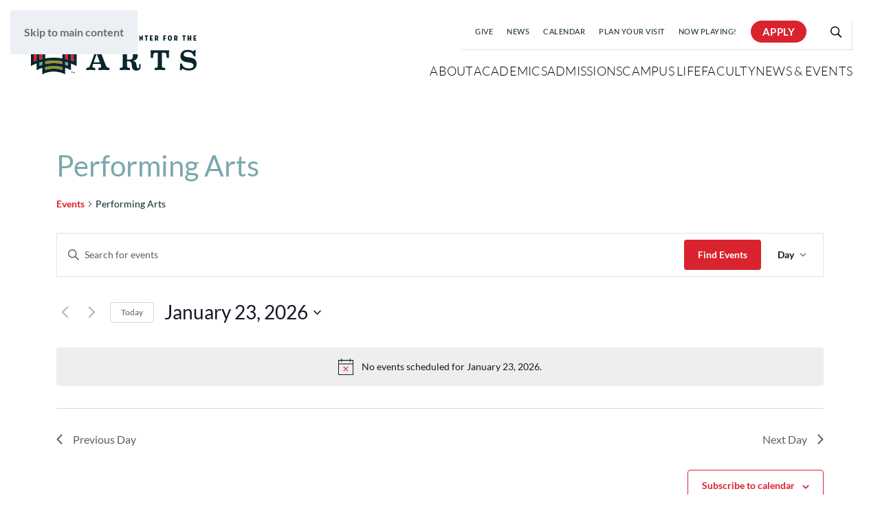

--- FILE ---
content_type: text/html; charset=UTF-8
request_url: https://alabamacenterforthearts.org/?post_type=tribe_events&eventDisplay=day&tribe_events_cat=performing-arts&paged=3
body_size: 18672
content:
<!DOCTYPE html>
<html lang="en-US">
    <head>
        <meta charset="UTF-8">
        <meta name="viewport" content="width=device-width, initial-scale=1">
        <link rel="icon" href="/wp-content/uploads/favicon.png" sizes="any">
                <link rel="icon" href="/wp-content/uploads/ACA-logomark.svg" type="image/svg+xml">
                <link rel="apple-touch-icon" href="/wp-content/uploads/favicon.png">
                <link rel='stylesheet' id='tribe-events-views-v2-bootstrap-datepicker-styles-css' href='https://alabamacenterforthearts.org/wp-content/plugins/the-events-calendar/vendor/bootstrap-datepicker/css/bootstrap-datepicker.standalone.min.css' media='all' />
<link rel='stylesheet' id='tec-variables-skeleton-css' href='https://alabamacenterforthearts.org/wp-content/plugins/the-events-calendar/common/build/css/variables-skeleton.css' media='all' />
<link rel='stylesheet' id='tribe-common-skeleton-style-css' href='https://alabamacenterforthearts.org/wp-content/plugins/the-events-calendar/common/build/css/common-skeleton.css' media='all' />
<link rel='stylesheet' id='tribe-tooltipster-css-css' href='https://alabamacenterforthearts.org/wp-content/plugins/the-events-calendar/common/vendor/tooltipster/tooltipster.bundle.min.css' media='all' />
<link rel='stylesheet' id='tribe-events-views-v2-skeleton-css' href='https://alabamacenterforthearts.org/wp-content/plugins/the-events-calendar/build/css/views-skeleton.css' media='all' />
<link rel='stylesheet' id='tec-variables-full-css' href='https://alabamacenterforthearts.org/wp-content/plugins/the-events-calendar/common/build/css/variables-full.css' media='all' />
<link rel='stylesheet' id='tribe-common-full-style-css' href='https://alabamacenterforthearts.org/wp-content/plugins/the-events-calendar/common/build/css/common-full.css' media='all' />
<link rel='stylesheet' id='tribe-events-views-v2-full-css' href='https://alabamacenterforthearts.org/wp-content/plugins/the-events-calendar/build/css/views-full.css' media='all' />
<link rel='stylesheet' id='tribe-events-views-v2-print-css' href='https://alabamacenterforthearts.org/wp-content/plugins/the-events-calendar/build/css/views-print.css' media='print' />
<link rel='stylesheet' id='tribe-events-pro-views-v2-print-css' href='https://alabamacenterforthearts.org/wp-content/plugins/events-calendar-pro/build/css/views-print.css' media='print' />
<meta name='robots' content='index, follow, max-image-preview:large, max-snippet:-1, max-video-preview:-1' />

	<!-- This site is optimized with the Yoast SEO plugin v26.7 - https://yoast.com/wordpress/plugins/seo/ -->
	<title>Events for January 23, 2026 &#8250; Performing Arts &#8250;  | Page 3 | Alabama Center for the Arts</title>
	<link rel="canonical" href="https://alabamacenterforthearts.org/calendar/category/performing-arts/page/3/" />
	<meta property="og:locale" content="en_US" />
	<meta property="og:type" content="website" />
	<meta property="og:url" content="https://alabamacenterforthearts.org/calendar/category/performing-arts/" />
	<meta property="og:site_name" content="Alabama Center for the Arts" />
	<meta name="twitter:card" content="summary_large_image" />
	<script type="application/ld+json" class="yoast-schema-graph">{"@context":"https://schema.org","@graph":[{"@type":"CollectionPage","@id":"https://alabamacenterforthearts.org/calendar/category/performing-arts/","url":"https://alabamacenterforthearts.org/calendar/category/performing-arts/page/3/","name":"","isPartOf":{"@id":"https://alabamacenterforthearts.org/#website"},"breadcrumb":{"@id":"https://alabamacenterforthearts.org/calendar/category/performing-arts/page/3/#breadcrumb"},"inLanguage":"en-US"},{"@type":"BreadcrumbList","@id":"https://alabamacenterforthearts.org/calendar/category/performing-arts/page/3/#breadcrumb","itemListElement":[{"@type":"ListItem","position":1,"name":"Home","item":"https://alabamacenterforthearts.org/"},{"@type":"ListItem","position":2,"name":"Performing Arts"}]},{"@type":"WebSite","@id":"https://alabamacenterforthearts.org/#website","url":"https://alabamacenterforthearts.org/","name":"Alabama Center for the Arts","description":"Premier art center &amp; degree program","publisher":{"@id":"https://alabamacenterforthearts.org/#organization"},"potentialAction":[{"@type":"SearchAction","target":{"@type":"EntryPoint","urlTemplate":"https://alabamacenterforthearts.org/?s={search_term_string}"},"query-input":{"@type":"PropertyValueSpecification","valueRequired":true,"valueName":"search_term_string"}}],"inLanguage":"en-US"},{"@type":"Organization","@id":"https://alabamacenterforthearts.org/#organization","name":"Alabama Center for the Arts","url":"https://alabamacenterforthearts.org/","logo":{"@type":"ImageObject","inLanguage":"en-US","@id":"https://alabamacenterforthearts.org/#/schema/logo/image/","url":"https://alabamacenterforthearts.org/wp-content/uploads/ACA-logomark.svg","contentUrl":"https://alabamacenterforthearts.org/wp-content/uploads/ACA-logomark.svg","width":1,"height":1,"caption":"Alabama Center for the Arts"},"image":{"@id":"https://alabamacenterforthearts.org/#/schema/logo/image/"},"sameAs":["http://www.facebook.com/alabamacenterfortheartsdecatur","https://www.instagram.com/alabamacenterforthearts/"]}]}</script>
	<!-- / Yoast SEO plugin. -->


<link rel='dns-prefetch' href='//www.googletagmanager.com' />
<link rel="alternate" type="application/rss+xml" title="Alabama Center for the Arts &raquo; Feed" href="https://alabamacenterforthearts.org/feed/" />
<link rel="alternate" type="application/rss+xml" title="Alabama Center for the Arts &raquo; Comments Feed" href="https://alabamacenterforthearts.org/comments/feed/" />
<link rel="alternate" type="text/calendar" title="Alabama Center for the Arts &raquo; iCal Feed" href="https://alabamacenterforthearts.org/calendar/2026-01-23/?ical=1/" />
<link rel="alternate" type="application/rss+xml" title="Alabama Center for the Arts &raquo; Events Feed" href="https://alabamacenterforthearts.org/calendar/feed/" />
<style id='classic-theme-styles-inline-css'>
/*! This file is auto-generated */
.wp-block-button__link{color:#fff;background-color:#32373c;border-radius:9999px;box-shadow:none;text-decoration:none;padding:calc(.667em + 2px) calc(1.333em + 2px);font-size:1.125em}.wp-block-file__button{background:#32373c;color:#fff;text-decoration:none}
/*# sourceURL=/wp-includes/css/classic-themes.min.css */
</style>
<link rel='stylesheet' id='wpo_min-header-0-css' href='https://alabamacenterforthearts.org/wp-content/cache/wpo-minify/1767813569/assets/wpo-minify-header-451a7782.min.css' media='all' />
<link href="https://alabamacenterforthearts.org/wp-content/themes/yootheme-child/css/theme.1.css?ver=1767821963" rel="stylesheet">
<link href="https://alabamacenterforthearts.org/wp-content/themes/yootheme-child/css/custom.css?ver=4.5.33" rel="stylesheet">
<script src="https://alabamacenterforthearts.org/wp-content/cache/wpo-minify/1767813569/assets/wpo-minify-header-358c37dc.min.js" id="wpo_min-header-0-js"></script>

<!-- Google tag (gtag.js) snippet added by Site Kit -->
<!-- Google Analytics snippet added by Site Kit -->
<script src="https://www.googletagmanager.com/gtag/js?id=GT-WBZKKBV" id="google_gtagjs-js" async></script>
<script id="google_gtagjs-js-after">
window.dataLayer = window.dataLayer || [];function gtag(){dataLayer.push(arguments);}
gtag("set","linker",{"domains":["alabamacenterforthearts.org"]});
gtag("js", new Date());
gtag("set", "developer_id.dZTNiMT", true);
gtag("config", "GT-WBZKKBV");
//# sourceURL=google_gtagjs-js-after
</script>
<link rel="https://api.w.org/" href="https://alabamacenterforthearts.org/wp-json/" /><link rel="alternate" title="JSON" type="application/json" href="https://alabamacenterforthearts.org/wp-json/wp/v2/tribe_events_cat/25" /><link rel="EditURI" type="application/rsd+xml" title="RSD" href="https://alabamacenterforthearts.org/xmlrpc.php?rsd" />
<meta name="generator" content="WordPress 6.9" />
<meta name="generator" content="Site Kit by Google 1.168.0" /><script type="text/javascript" src="https://app10.workamajig.com/platinum/core/pdfjs/remoteconnection.js"></script><style>.uk-alert-tertiary,.uk-button-tertiary,.uk-card-tertiary { background:#7ba7ae;}.uk-section-tertiary,.uk-overlay-tertiary,.uk-tile-tertiary {background:#7ba7ae;}.uk-alert-quaternary,.uk-button-quaternary,.uk-card-quaternary { background:#9f9127;}.uk-section-quaternary,.uk-overlay-quaternary,.uk-tile-quaternary {background:#9f9127;}.uk-alert-quinary,.uk-button-quinary,.uk-card-quinary { background:#d9232e;}.uk-section-quinary,.uk-overlay-quinary,.uk-tile-quinary {background:#d9232e;}.uk-light a, .uk-light .uk-link {
    text-decoration: none;
    cursor: pointer;
    font-weight: 600;
}.uk-light a, .uk-light .uk-link {
    text-decoration: none;
    cursor: pointer;
    font-weight: 600;
}</style><meta name="tec-api-version" content="v1"><meta name="tec-api-origin" content="https://alabamacenterforthearts.org"><link rel="alternate" href="https://alabamacenterforthearts.org/wp-json/tribe/events/v1/events/?categories=performing-arts" /> <script> window.addEventListener("load",function(){ var c={script:false,link:false}; function ls(s) { if(!['script','link'].includes(s)||c[s]){return;}c[s]=true; var d=document,f=d.getElementsByTagName(s)[0],j=d.createElement(s); if(s==='script'){j.async=true;j.src='https://alabamacenterforthearts.org/wp-content/plugins/toolset-blocks/vendor/toolset/blocks/public/js/frontend.js?v=1.6.17';}else{ j.rel='stylesheet';j.href='https://alabamacenterforthearts.org/wp-content/plugins/toolset-blocks/vendor/toolset/blocks/public/css/style.css?v=1.6.17';} f.parentNode.insertBefore(j, f); }; function ex(){ls('script');ls('link')} window.addEventListener("scroll", ex, {once: true}); if (('IntersectionObserver' in window) && ('IntersectionObserverEntry' in window) && ('intersectionRatio' in window.IntersectionObserverEntry.prototype)) { var i = 0, fb = document.querySelectorAll("[class^='tb-']"), o = new IntersectionObserver(es => { es.forEach(e => { o.unobserve(e.target); if (e.intersectionRatio > 0) { ex();o.disconnect();}else{ i++;if(fb.length>i){o.observe(fb[i])}} }) }); if (fb.length) { o.observe(fb[i]) } } }) </script>
	<noscript>
		<link rel="stylesheet" href="https://alabamacenterforthearts.org/wp-content/plugins/toolset-blocks/vendor/toolset/blocks/public/css/style.css">
	</noscript><link rel="preload" as="script" href="https://acsbapp.com/apps/app/dist/js/app.js">
<script> (function(){ var s = document.createElement('script'); var h = document.querySelector('head') || document.body; s.src = 'https://acsbapp.com/apps/app/dist/js/app.js'; s.async = true; s.onload = function(){ acsbJS.init({ statementLink : '', footerHtml : 'Website Accessibility Solution by Red Sage Communications', hideMobile : false, hideTrigger : false, disableBgProcess : false, language : 'en', position : 'left', leadColor : '#146ff8', triggerColor : '#146ff8', triggerRadius : '10px', triggerPositionX : 'left', triggerPositionY : 'bottom', triggerIcon : 'wheels', triggerSize : 'medium', triggerOffsetX : 20, triggerOffsetY : 20, mobile : { triggerSize : 'small', triggerPositionX : 'left', triggerPositionY : 'center', triggerOffsetX : 10, triggerOffsetY : 0, triggerRadius : '50%' } }); }; h.appendChild(s); })(); </script><script src="https://alabamacenterforthearts.org/wp-content/themes/yootheme/packages/theme-cookie/app/cookie.min.js?ver=4.5.33" defer></script>
<script src="https://alabamacenterforthearts.org/wp-content/themes/yootheme/vendor/assets/uikit/dist/js/uikit.min.js?ver=4.5.33"></script>
<script src="https://alabamacenterforthearts.org/wp-content/themes/yootheme/vendor/assets/uikit/dist/js/uikit-icons-fuse.min.js?ver=4.5.33"></script>
<script src="https://alabamacenterforthearts.org/wp-content/themes/yootheme/js/theme.js?ver=4.5.33"></script>
<script>window.yootheme ||= {}; var $theme = yootheme.theme = {"cookie":{"mode":"notification","template":"<div class=\"tm-cookie-banner uk-section uk-section-xsmall uk-section-muted uk-position-bottom uk-position-fixed\">\n        <div class=\"uk-container uk-container-expand uk-text-center\">\n\n            By using this website, you agree to the use of cookies as described in our Privacy Policy.\n                            <button type=\"button\" class=\"js-accept uk-button uk-button-primary uk-margin-small-left\" data-uk-toggle=\"target: !.uk-section; animation: true\">I Agree<\/button>\n            \n            \n        <\/div>\n    <\/div>","position":"bottom"},"i18n":{"close":{"label":"Close","0":"yootheme"},"totop":{"label":"Back to top","0":"yootheme"},"marker":{"label":"Open","0":"yootheme"},"navbarToggleIcon":{"label":"Open menu","0":"yootheme"},"paginationPrevious":{"label":"Previous page","0":"yootheme"},"paginationNext":{"label":"Next page","0":"yootheme"},"searchIcon":{"toggle":"Open Search","submit":"Submit Search"},"slider":{"next":"Next slide","previous":"Previous slide","slideX":"Slide %s","slideLabel":"%s of %s"},"slideshow":{"next":"Next slide","previous":"Previous slide","slideX":"Slide %s","slideLabel":"%s of %s"},"lightboxPanel":{"next":"Next slide","previous":"Previous slide","slideLabel":"%s of %s","close":"Close"}}};</script>
		<style id="wp-custom-css">
			.uk-navbar-nav {
    padding-bottom: 20px;
}

.transparent.uk-tile-secondary {
    background-color: rgba(9,38,45,0.75);
}


.home-study-here .uk-tile-default {
	margin-top: -6vh
}


.uk-tile-success .uk-tile {
    background-color: #9F9127 !important;
}


.xhero-headlines.uk-section {
	margin-top: 0 !important;
}



.tm-toolbar.uk-grid-column-medium, .tm-toolbar .uk-grid-medium {
    margin: 10px 0px 0px -20px;
    border-bottom: 1px #dedede solid;
	border-right: 1px #dedede solid;
	padding-bottom: 10px;
}


/* Only Phones (Portrait)*/
@media only screen and (max-width: 479px) {

    .logomark-overlays .el-title {
    text-align: left;
}
	
	    .logomark-overlays .el-image {
    visibility: hidden;
}

}
.aca-give__map {
border: 1px solid #09262D;
}		</style>
		    <style id='global-styles-inline-css'>
:root{--wp--preset--aspect-ratio--square: 1;--wp--preset--aspect-ratio--4-3: 4/3;--wp--preset--aspect-ratio--3-4: 3/4;--wp--preset--aspect-ratio--3-2: 3/2;--wp--preset--aspect-ratio--2-3: 2/3;--wp--preset--aspect-ratio--16-9: 16/9;--wp--preset--aspect-ratio--9-16: 9/16;--wp--preset--color--black: #000000;--wp--preset--color--cyan-bluish-gray: #abb8c3;--wp--preset--color--white: #ffffff;--wp--preset--color--pale-pink: #f78da7;--wp--preset--color--vivid-red: #cf2e2e;--wp--preset--color--luminous-vivid-orange: #ff6900;--wp--preset--color--luminous-vivid-amber: #fcb900;--wp--preset--color--light-green-cyan: #7bdcb5;--wp--preset--color--vivid-green-cyan: #00d084;--wp--preset--color--pale-cyan-blue: #8ed1fc;--wp--preset--color--vivid-cyan-blue: #0693e3;--wp--preset--color--vivid-purple: #9b51e0;--wp--preset--gradient--vivid-cyan-blue-to-vivid-purple: linear-gradient(135deg,rgb(6,147,227) 0%,rgb(155,81,224) 100%);--wp--preset--gradient--light-green-cyan-to-vivid-green-cyan: linear-gradient(135deg,rgb(122,220,180) 0%,rgb(0,208,130) 100%);--wp--preset--gradient--luminous-vivid-amber-to-luminous-vivid-orange: linear-gradient(135deg,rgb(252,185,0) 0%,rgb(255,105,0) 100%);--wp--preset--gradient--luminous-vivid-orange-to-vivid-red: linear-gradient(135deg,rgb(255,105,0) 0%,rgb(207,46,46) 100%);--wp--preset--gradient--very-light-gray-to-cyan-bluish-gray: linear-gradient(135deg,rgb(238,238,238) 0%,rgb(169,184,195) 100%);--wp--preset--gradient--cool-to-warm-spectrum: linear-gradient(135deg,rgb(74,234,220) 0%,rgb(151,120,209) 20%,rgb(207,42,186) 40%,rgb(238,44,130) 60%,rgb(251,105,98) 80%,rgb(254,248,76) 100%);--wp--preset--gradient--blush-light-purple: linear-gradient(135deg,rgb(255,206,236) 0%,rgb(152,150,240) 100%);--wp--preset--gradient--blush-bordeaux: linear-gradient(135deg,rgb(254,205,165) 0%,rgb(254,45,45) 50%,rgb(107,0,62) 100%);--wp--preset--gradient--luminous-dusk: linear-gradient(135deg,rgb(255,203,112) 0%,rgb(199,81,192) 50%,rgb(65,88,208) 100%);--wp--preset--gradient--pale-ocean: linear-gradient(135deg,rgb(255,245,203) 0%,rgb(182,227,212) 50%,rgb(51,167,181) 100%);--wp--preset--gradient--electric-grass: linear-gradient(135deg,rgb(202,248,128) 0%,rgb(113,206,126) 100%);--wp--preset--gradient--midnight: linear-gradient(135deg,rgb(2,3,129) 0%,rgb(40,116,252) 100%);--wp--preset--font-size--small: 13px;--wp--preset--font-size--medium: 20px;--wp--preset--font-size--large: 36px;--wp--preset--font-size--x-large: 42px;--wp--preset--spacing--20: 0.44rem;--wp--preset--spacing--30: 0.67rem;--wp--preset--spacing--40: 1rem;--wp--preset--spacing--50: 1.5rem;--wp--preset--spacing--60: 2.25rem;--wp--preset--spacing--70: 3.38rem;--wp--preset--spacing--80: 5.06rem;--wp--preset--shadow--natural: 6px 6px 9px rgba(0, 0, 0, 0.2);--wp--preset--shadow--deep: 12px 12px 50px rgba(0, 0, 0, 0.4);--wp--preset--shadow--sharp: 6px 6px 0px rgba(0, 0, 0, 0.2);--wp--preset--shadow--outlined: 6px 6px 0px -3px rgb(255, 255, 255), 6px 6px rgb(0, 0, 0);--wp--preset--shadow--crisp: 6px 6px 0px rgb(0, 0, 0);}:where(.is-layout-flex){gap: 0.5em;}:where(.is-layout-grid){gap: 0.5em;}body .is-layout-flex{display: flex;}.is-layout-flex{flex-wrap: wrap;align-items: center;}.is-layout-flex > :is(*, div){margin: 0;}body .is-layout-grid{display: grid;}.is-layout-grid > :is(*, div){margin: 0;}:where(.wp-block-columns.is-layout-flex){gap: 2em;}:where(.wp-block-columns.is-layout-grid){gap: 2em;}:where(.wp-block-post-template.is-layout-flex){gap: 1.25em;}:where(.wp-block-post-template.is-layout-grid){gap: 1.25em;}.has-black-color{color: var(--wp--preset--color--black) !important;}.has-cyan-bluish-gray-color{color: var(--wp--preset--color--cyan-bluish-gray) !important;}.has-white-color{color: var(--wp--preset--color--white) !important;}.has-pale-pink-color{color: var(--wp--preset--color--pale-pink) !important;}.has-vivid-red-color{color: var(--wp--preset--color--vivid-red) !important;}.has-luminous-vivid-orange-color{color: var(--wp--preset--color--luminous-vivid-orange) !important;}.has-luminous-vivid-amber-color{color: var(--wp--preset--color--luminous-vivid-amber) !important;}.has-light-green-cyan-color{color: var(--wp--preset--color--light-green-cyan) !important;}.has-vivid-green-cyan-color{color: var(--wp--preset--color--vivid-green-cyan) !important;}.has-pale-cyan-blue-color{color: var(--wp--preset--color--pale-cyan-blue) !important;}.has-vivid-cyan-blue-color{color: var(--wp--preset--color--vivid-cyan-blue) !important;}.has-vivid-purple-color{color: var(--wp--preset--color--vivid-purple) !important;}.has-black-background-color{background-color: var(--wp--preset--color--black) !important;}.has-cyan-bluish-gray-background-color{background-color: var(--wp--preset--color--cyan-bluish-gray) !important;}.has-white-background-color{background-color: var(--wp--preset--color--white) !important;}.has-pale-pink-background-color{background-color: var(--wp--preset--color--pale-pink) !important;}.has-vivid-red-background-color{background-color: var(--wp--preset--color--vivid-red) !important;}.has-luminous-vivid-orange-background-color{background-color: var(--wp--preset--color--luminous-vivid-orange) !important;}.has-luminous-vivid-amber-background-color{background-color: var(--wp--preset--color--luminous-vivid-amber) !important;}.has-light-green-cyan-background-color{background-color: var(--wp--preset--color--light-green-cyan) !important;}.has-vivid-green-cyan-background-color{background-color: var(--wp--preset--color--vivid-green-cyan) !important;}.has-pale-cyan-blue-background-color{background-color: var(--wp--preset--color--pale-cyan-blue) !important;}.has-vivid-cyan-blue-background-color{background-color: var(--wp--preset--color--vivid-cyan-blue) !important;}.has-vivid-purple-background-color{background-color: var(--wp--preset--color--vivid-purple) !important;}.has-black-border-color{border-color: var(--wp--preset--color--black) !important;}.has-cyan-bluish-gray-border-color{border-color: var(--wp--preset--color--cyan-bluish-gray) !important;}.has-white-border-color{border-color: var(--wp--preset--color--white) !important;}.has-pale-pink-border-color{border-color: var(--wp--preset--color--pale-pink) !important;}.has-vivid-red-border-color{border-color: var(--wp--preset--color--vivid-red) !important;}.has-luminous-vivid-orange-border-color{border-color: var(--wp--preset--color--luminous-vivid-orange) !important;}.has-luminous-vivid-amber-border-color{border-color: var(--wp--preset--color--luminous-vivid-amber) !important;}.has-light-green-cyan-border-color{border-color: var(--wp--preset--color--light-green-cyan) !important;}.has-vivid-green-cyan-border-color{border-color: var(--wp--preset--color--vivid-green-cyan) !important;}.has-pale-cyan-blue-border-color{border-color: var(--wp--preset--color--pale-cyan-blue) !important;}.has-vivid-cyan-blue-border-color{border-color: var(--wp--preset--color--vivid-cyan-blue) !important;}.has-vivid-purple-border-color{border-color: var(--wp--preset--color--vivid-purple) !important;}.has-vivid-cyan-blue-to-vivid-purple-gradient-background{background: var(--wp--preset--gradient--vivid-cyan-blue-to-vivid-purple) !important;}.has-light-green-cyan-to-vivid-green-cyan-gradient-background{background: var(--wp--preset--gradient--light-green-cyan-to-vivid-green-cyan) !important;}.has-luminous-vivid-amber-to-luminous-vivid-orange-gradient-background{background: var(--wp--preset--gradient--luminous-vivid-amber-to-luminous-vivid-orange) !important;}.has-luminous-vivid-orange-to-vivid-red-gradient-background{background: var(--wp--preset--gradient--luminous-vivid-orange-to-vivid-red) !important;}.has-very-light-gray-to-cyan-bluish-gray-gradient-background{background: var(--wp--preset--gradient--very-light-gray-to-cyan-bluish-gray) !important;}.has-cool-to-warm-spectrum-gradient-background{background: var(--wp--preset--gradient--cool-to-warm-spectrum) !important;}.has-blush-light-purple-gradient-background{background: var(--wp--preset--gradient--blush-light-purple) !important;}.has-blush-bordeaux-gradient-background{background: var(--wp--preset--gradient--blush-bordeaux) !important;}.has-luminous-dusk-gradient-background{background: var(--wp--preset--gradient--luminous-dusk) !important;}.has-pale-ocean-gradient-background{background: var(--wp--preset--gradient--pale-ocean) !important;}.has-electric-grass-gradient-background{background: var(--wp--preset--gradient--electric-grass) !important;}.has-midnight-gradient-background{background: var(--wp--preset--gradient--midnight) !important;}.has-small-font-size{font-size: var(--wp--preset--font-size--small) !important;}.has-medium-font-size{font-size: var(--wp--preset--font-size--medium) !important;}.has-large-font-size{font-size: var(--wp--preset--font-size--large) !important;}.has-x-large-font-size{font-size: var(--wp--preset--font-size--x-large) !important;}
/*# sourceURL=global-styles-inline-css */
</style>
</head>
    <body class="archive paged post-type-archive post-type-archive-tribe_events paged-3 post-type-paged-3 wp-theme-yootheme wp-child-theme-yootheme-child tribe-events-page-template tribe-no-js tribe-filter-live">

        
        <div class="uk-hidden-visually uk-notification uk-notification-top-left uk-width-auto">
            <div class="uk-notification-message">
                <a href="#tm-main" class="uk-link-reset">Skip to main content</a>
            </div>
        </div>

                <div class="tm-page-container uk-clearfix">

            
            
        
        
        <div class="tm-page uk-margin-auto">

                        


<header class="tm-header-mobile uk-hidden@m">


        <div uk-sticky cls-active="uk-navbar-sticky" sel-target=".uk-navbar-container">
    
        <div class="uk-navbar-container">

            <div class="uk-container uk-container-expand">
                <nav class="uk-navbar" uk-navbar="{&quot;container&quot;:&quot;.tm-header-mobile &gt; [uk-sticky]&quot;}">

                                        <div class="uk-navbar-left">

                        
                                                    <a uk-toggle href="#tm-dialog-mobile" class="uk-navbar-toggle">

        
        <div uk-navbar-toggle-icon></div>

        
    </a>                        
                    </div>
                    
                                        <div class="uk-navbar-center">

                                                    <a href="https://alabamacenterforthearts.org/" aria-label="Back to home" class="uk-logo uk-navbar-item">
    <img alt loading="eager" width="150" src="/wp-content/uploads/ACA-logo-inline-color.svg"><img class="uk-logo-inverse" alt loading="eager" width="150" src="/wp-content/uploads/ACA-logo-inline-inverse.svg"></a>                        
                        
                    </div>
                    
                                        <div class="uk-navbar-right">

                        
                        
<div class="uk-navbar-item widget widget_builderwidget" id="builderwidget-19">

    
    <style class="uk-margin-remove-adjacent">#builderwidget-19\#0 .uk-icon{margin-right: 15px; margin-left: 25px;}#builderwidget-19\#0 .uk-button-small{padding: 0 15px; line-height: 28px; font-size: 15px; border-radius: 20px;}</style><div class="uk-grid tm-grid-expand uk-child-width-1-1 uk-grid-margin">
<div class="uk-width-1-1">
    
        
            
            
            
                
                    
<div id="builderwidget-19#0" class="uk-margin">
    
    
        
        
<a class="el-content uk-button uk-button-danger uk-button-small" href="/admissions/apply/">
    
        APPLY    
    
</a>


        
    
    
</div>

                
            
        
    
</div></div>
</div>

                    </div>
                    
                </nav>
            </div>

        </div>

        </div>
    



        <div id="tm-dialog-mobile" uk-offcanvas="container: true; overlay: true" mode="slide">
        <div class="uk-offcanvas-bar uk-flex uk-flex-column">

                        <button class="uk-offcanvas-close uk-close-large" type="button" uk-close uk-toggle="cls: uk-close-large; mode: media; media: @s"></button>
            
                        <div class="uk-margin-auto-bottom">
                
<div class="uk-grid uk-child-width-1-1" uk-grid>    <div>
<div class="uk-panel">

    
    <a href="https://alabamacenterforthearts.org/" aria-label="Back to home" class="uk-logo">
    <img alt loading="eager" width="150" src="/wp-content/uploads/ACA-logo-inline-color.svg"></a>
</div>
</div>    <div>
<div class="uk-panel widget widget_nav_menu" id="nav_menu-6">

    
    
<ul class="uk-nav uk-nav-default">
    
	<li class="menu-item menu-item-type-post_type menu-item-object-page menu-item-has-children uk-parent"><a href="https://alabamacenterforthearts.org/about/">About</a>
	<ul class="uk-nav-sub">

		<li class="menu-item menu-item-type-post_type menu-item-object-page"><a href="https://alabamacenterforthearts.org/about/who-we-are/">Who We Are</a></li>
		<li class="menu-item menu-item-type-post_type menu-item-object-page"><a href="https://alabamacenterforthearts.org/about/our-students/">Our Students</a></li>
		<li class="menu-item menu-item-type-post_type menu-item-object-page"><a href="https://alabamacenterforthearts.org/about/history/">History</a></li>
		<li class="menu-item menu-item-type-post_type menu-item-object-page"><a href="https://alabamacenterforthearts.org/contact/">Contact Us</a></li></ul></li>
	<li class="menu-item menu-item-type-post_type menu-item-object-page menu-item-has-children uk-parent"><a href="https://alabamacenterforthearts.org/academics/">Academics</a>
	<ul class="uk-nav-sub">

		<li class="menu-item menu-item-type-post_type menu-item-object-page"><a href="https://alabamacenterforthearts.org/academics/degrees-and-majors/">Degrees & Majors</a></li>
		<li class="menu-item menu-item-type-post_type menu-item-object-page"><a href="https://alabamacenterforthearts.org/academics/take-a-class-or-workshop/">Take a Class or Workshop</a></li>
		<li class="menu-item menu-item-type-post_type menu-item-object-page"><a href="https://alabamacenterforthearts.org/academics/academic-calendar/">Academic Calendar</a></li></ul></li>
	<li class="menu-item menu-item-type-post_type menu-item-object-page menu-item-has-children uk-parent"><a href="https://alabamacenterforthearts.org/admissions/">Admissions</a>
	<ul class="uk-nav-sub">

		<li class="menu-item menu-item-type-post_type menu-item-object-page"><a href="https://alabamacenterforthearts.org/admissions/apply/">Apply or Register for Classes</a></li>
		<li class="menu-item menu-item-type-post_type menu-item-object-page"><a href="https://alabamacenterforthearts.org/admissions/tuition-financial-aid/">Tuition &#038; Financial Aid</a></li>
		<li class="menu-item menu-item-type-post_type menu-item-object-page"><a href="https://alabamacenterforthearts.org/admissions/cost-comparison/">Cost Comparison</a></li></ul></li>
	<li class="menu-item menu-item-type-post_type menu-item-object-page menu-item-has-children uk-parent"><a href="https://alabamacenterforthearts.org/campus-life/">Campus Life</a>
	<ul class="uk-nav-sub">

		<li class="menu-item menu-item-type-post_type menu-item-object-page"><a href="https://alabamacenterforthearts.org/campus-life/current-students/">Current Students</a></li>
		<li class="menu-item menu-item-type-post_type menu-item-object-page"><a href="https://alabamacenterforthearts.org/campus-life/explore-the-campus/">Explore the Campus</a></li>
		<li class="menu-item menu-item-type-post_type menu-item-object-page"><a href="https://alabamacenterforthearts.org/campus-life/living-here/">Living Here</a></li>
		<li class="menu-item menu-item-type-post_type menu-item-object-page"><a href="https://alabamacenterforthearts.org/campus-life/student-services/">Student Services</a></li>
		<li class="menu-item menu-item-type-post_type menu-item-object-page"><a href="https://alabamacenterforthearts.org/campus-life/student-groups/">Student Groups</a></li></ul></li>
	<li class="menu-item menu-item-type-post_type menu-item-object-page menu-item-has-children uk-parent"><a href="https://alabamacenterforthearts.org/faculty/">Faculty</a>
	<ul class="uk-nav-sub">

		<li class="menu-item menu-item-type-post_type menu-item-object-page"><a href="https://alabamacenterforthearts.org/faculty/about-our-faculty-and-staff/">About Our Faculty & Staff</a></li>
		<li class="menu-item menu-item-type-post_type menu-item-object-page"><a href="https://alabamacenterforthearts.org/faculty/faculty-and-staff-directory/">Faculty &#038; Staff Directory</a></li></ul></li>
	<li class="menu-item menu-item-type-post_type menu-item-object-page menu-item-has-children uk-parent"><a href="https://alabamacenterforthearts.org/news-events/">News &#038; Events</a>
	<ul class="uk-nav-sub">

		<li class="menu-item menu-item-type-post_type menu-item-object-page"><a href="https://alabamacenterforthearts.org/news-events/about-our-events/">About Our Events</a></li>
		<li class="menu-item menu-item-type-post_type menu-item-object-page"><a href="https://alabamacenterforthearts.org/news-events/now-playing/">Now Playing!</a></li>
		<li class="menu-item menu-item-type-taxonomy menu-item-object-category"><a href="https://alabamacenterforthearts.org/category/news/">News</a></li>
		<li class="menu-item menu-item-type-custom menu-item-object-custom"><a href="/calendar">Calendar</a></li></ul></li></ul>

</div>
</div>    <div>
<div class="uk-panel widget widget_builderwidget" id="builderwidget-18">

    
    <style class="uk-margin-remove-adjacent">#builderwidget-18\#0 .uk-icon{margin-right: 15px; margin-left: 25px;}#builderwidget-18\#0 .uk-button-small{padding: 0 15px; line-height: 28px; font-size: 15px; border-radius: 20px;}</style><div class="uk-grid tm-grid-expand uk-child-width-1-1 uk-grid-margin">
<div class="uk-width-1-1">
    
        
            
            
            
                
                    
<div id="builderwidget-18#0" class="uk-margin">
        <div class="uk-flex-middle uk-grid-large uk-child-width-auto" uk-grid>    
    
                <div class="el-item">
        
        
<a class="el-content uk-button uk-button-danger uk-button-small" href="/admissions/apply/">
    
        APPLY    
    
</a>


                </div>
        
    
                <div class="el-item">
        
        
<a class="el-content uk-button uk-button-primary uk-button-small" href="https://wl.donorperfect.net/weblink/weblink.aspx?name=E356776&amp;id=9" target="_blank">
    
        GIVE    
    
</a>


                </div>
        
    
        </div>    
</div>

                
            
        
    
</div></div>
</div>
</div>    <div>
<div class="uk-panel widget widget_search" id="search-6">

    
    

    <form id="search-5" action="https://alabamacenterforthearts.org/" method="get" role="search" class="uk-search uk-search-default uk-width-1-1"><span uk-search-icon></span><input name="s" placeholder="Search" required aria-label="Search" type="search" class="uk-search-input"></form>
    

</div>
</div>    <div>
<div class="uk-panel">

    
    <ul class="uk-grid uk-flex-inline uk-flex-middle uk-flex-nowrap">                    <li><a href="http://www.facebook.com/alabamacenterfortheartsdecatur" class="uk-preserve-width uk-icon-link" rel="noreferrer" target="_blank"><span uk-icon="icon: facebook;"></span></a></li>
                    <li><a href="https://instagram.com/alabamacenterforthearts" class="uk-preserve-width uk-icon-link" rel="noreferrer" target="_blank"><span uk-icon="icon: instagram;"></span></a></li>
            </ul>
</div>
</div></div>            </div>
            
            
        </div>
    </div>
    
    
    

</header>



<div class="tm-toolbar tm-toolbar-default uk-visible@m">
    <div class="uk-container uk-flex uk-flex-middle uk-container-large">

        
                <div class="uk-margin-auto-left">
            <div class="uk-grid-medium uk-child-width-auto uk-flex-middle" uk-grid="margin: uk-margin-small-top">
                <div>
<div class="uk-panel widget widget_nav_menu" id="nav_menu-4">

    
    
<ul class="uk-subnav" uk-dropnav="{&quot;boundary&quot;:&quot;false&quot;,&quot;container&quot;:&quot;body&quot;}">
    
	<li class="menu-item menu-item-type-post_type menu-item-object-page"><a href="https://alabamacenterforthearts.org/give/">GIVE</a></li>
	<li class="menu-item menu-item-type-taxonomy menu-item-object-category"><a href="https://alabamacenterforthearts.org/category/news/">NEWS</a></li>
	<li class="menu-item menu-item-type-custom menu-item-object-custom"><a href="/calendar/">CALENDAR</a></li>
	<li class="menu-item menu-item-type-custom menu-item-object-custom"><a href="/plan-your-visit/">PLAN YOUR VISIT</a></li>
	<li class="menu-item menu-item-type-custom menu-item-object-custom"><a href="/news-events/now-playing/">NOW PLAYING!</a></li></ul>

</div>
</div><div>
<div class="uk-panel widget widget_builderwidget" id="builderwidget-5">

    
    <style class="uk-margin-remove-adjacent">#builderwidget-5\#0 .uk-icon{margin-right: 15px; margin-left: 25px;}#builderwidget-5\#0 .uk-button-small{padding: 0 15px; line-height: 28px; font-size: 15px; border-radius: 20px;}</style><div class="uk-grid tm-grid-expand uk-child-width-1-1 uk-grid-margin">
<div class="uk-width-1-1">
    
        
            
            
            
                
                    
<div id="builderwidget-5#0" class="uk-margin">
        <div class="uk-flex-middle uk-grid-column-small uk-grid-row-large uk-child-width-auto" uk-grid>    
    
                <div class="el-item">
        
        
<a class="el-content uk-button uk-button-danger uk-button-small" href="/admissions/apply/">
    
        APPLY    
    
</a>


                </div>
        
    
                <div class="el-item">
        
        
<a class="el-content uk-link-text" href="/search">
        <span uk-icon="myicons--Icon-Search"></span>    
    
    
</a>


                </div>
        
    
        </div>    
</div>

                
            
        
    
</div></div>
</div>
</div>            </div>
        </div>
        
    </div>
</div>

<header class="tm-header uk-visible@m" uk-header>



        <div uk-sticky media="@m" cls-active="uk-navbar-sticky" sel-target=".uk-navbar-container">
    
        <div class="uk-navbar-container">

            <div class="uk-container uk-container-large">
                <nav class="uk-navbar" uk-navbar="{&quot;align&quot;:&quot;left&quot;,&quot;container&quot;:&quot;.tm-header &gt; [uk-sticky]&quot;,&quot;boundary&quot;:&quot;.tm-header .uk-navbar-container&quot;}">

                                        <div class="uk-navbar-left">

                                                    <a href="https://alabamacenterforthearts.org/" aria-label="Back to home" class="uk-logo uk-navbar-item">
    <img alt loading="eager" width="250" src="/wp-content/uploads/ACA-logo-inline-color.svg"><img class="uk-logo-inverse" alt loading="eager" width="250" src="/wp-content/uploads/ACA-logo-inline-inverse.svg"></a>                        
                        
                        
                    </div>
                    
                    
                                        <div class="uk-navbar-right">

                                                    
<ul class="uk-navbar-nav">
    
	<li class="menu-item menu-item-type-post_type menu-item-object-page menu-item-has-children uk-parent"><a href="https://alabamacenterforthearts.org/about/">About</a>
	<div class="uk-drop uk-navbar-dropdown"><div><ul class="uk-nav uk-navbar-dropdown-nav">

		<li class="menu-item menu-item-type-post_type menu-item-object-page"><a href="https://alabamacenterforthearts.org/about/who-we-are/">Who We Are</a></li>
		<li class="menu-item menu-item-type-post_type menu-item-object-page"><a href="https://alabamacenterforthearts.org/about/our-students/">Our Students</a></li>
		<li class="menu-item menu-item-type-post_type menu-item-object-page"><a href="https://alabamacenterforthearts.org/about/history/">History</a></li>
		<li class="menu-item menu-item-type-post_type menu-item-object-page"><a href="https://alabamacenterforthearts.org/contact/">Contact Us</a></li></ul></div></div></li>
	<li class="menu-item menu-item-type-post_type menu-item-object-page menu-item-has-children uk-parent"><a href="https://alabamacenterforthearts.org/academics/">Academics</a>
	<div class="uk-drop uk-navbar-dropdown"><div><ul class="uk-nav uk-navbar-dropdown-nav">

		<li class="menu-item menu-item-type-post_type menu-item-object-page"><a href="https://alabamacenterforthearts.org/academics/degrees-and-majors/">Degrees & Majors</a></li>
		<li class="menu-item menu-item-type-post_type menu-item-object-page"><a href="https://alabamacenterforthearts.org/academics/take-a-class-or-workshop/">Take a Class or Workshop</a></li>
		<li class="menu-item menu-item-type-post_type menu-item-object-page"><a href="https://alabamacenterforthearts.org/academics/academic-calendar/">Academic Calendar</a></li></ul></div></div></li>
	<li class="menu-item menu-item-type-post_type menu-item-object-page menu-item-has-children uk-parent"><a href="https://alabamacenterforthearts.org/admissions/">Admissions</a>
	<div class="uk-drop uk-navbar-dropdown"><div><ul class="uk-nav uk-navbar-dropdown-nav">

		<li class="menu-item menu-item-type-post_type menu-item-object-page"><a href="https://alabamacenterforthearts.org/admissions/apply/">Apply or Register for Classes</a></li>
		<li class="menu-item menu-item-type-post_type menu-item-object-page"><a href="https://alabamacenterforthearts.org/admissions/tuition-financial-aid/">Tuition &#038; Financial Aid</a></li>
		<li class="menu-item menu-item-type-post_type menu-item-object-page"><a href="https://alabamacenterforthearts.org/admissions/cost-comparison/">Cost Comparison</a></li></ul></div></div></li>
	<li class="menu-item menu-item-type-post_type menu-item-object-page menu-item-has-children uk-parent"><a href="https://alabamacenterforthearts.org/campus-life/">Campus Life</a>
	<div class="uk-drop uk-navbar-dropdown"><div><ul class="uk-nav uk-navbar-dropdown-nav">

		<li class="menu-item menu-item-type-post_type menu-item-object-page"><a href="https://alabamacenterforthearts.org/campus-life/current-students/">Current Students</a></li>
		<li class="menu-item menu-item-type-post_type menu-item-object-page"><a href="https://alabamacenterforthearts.org/campus-life/explore-the-campus/">Explore the Campus</a></li>
		<li class="menu-item menu-item-type-post_type menu-item-object-page"><a href="https://alabamacenterforthearts.org/campus-life/living-here/">Living Here</a></li>
		<li class="menu-item menu-item-type-post_type menu-item-object-page"><a href="https://alabamacenterforthearts.org/campus-life/student-services/">Student Services</a></li>
		<li class="menu-item menu-item-type-post_type menu-item-object-page"><a href="https://alabamacenterforthearts.org/campus-life/student-groups/">Student Groups</a></li></ul></div></div></li>
	<li class="menu-item menu-item-type-post_type menu-item-object-page menu-item-has-children uk-parent"><a href="https://alabamacenterforthearts.org/faculty/">Faculty</a>
	<div class="uk-drop uk-navbar-dropdown"><div><ul class="uk-nav uk-navbar-dropdown-nav">

		<li class="menu-item menu-item-type-post_type menu-item-object-page"><a href="https://alabamacenterforthearts.org/faculty/about-our-faculty-and-staff/">About Our Faculty & Staff</a></li>
		<li class="menu-item menu-item-type-post_type menu-item-object-page"><a href="https://alabamacenterforthearts.org/faculty/faculty-and-staff-directory/">Faculty &#038; Staff Directory</a></li></ul></div></div></li>
	<li class="menu-item menu-item-type-post_type menu-item-object-page menu-item-has-children uk-parent"><a href="https://alabamacenterforthearts.org/news-events/">News &#038; Events</a>
	<div class="uk-drop uk-navbar-dropdown"><div><ul class="uk-nav uk-navbar-dropdown-nav">

		<li class="menu-item menu-item-type-post_type menu-item-object-page"><a href="https://alabamacenterforthearts.org/news-events/about-our-events/">About Our Events</a></li>
		<li class="menu-item menu-item-type-post_type menu-item-object-page"><a href="https://alabamacenterforthearts.org/news-events/now-playing/">Now Playing!</a></li>
		<li class="menu-item menu-item-type-taxonomy menu-item-object-category"><a href="https://alabamacenterforthearts.org/category/news/">News</a></li>
		<li class="menu-item menu-item-type-custom menu-item-object-custom"><a href="/calendar">Calendar</a></li></ul></div></div></li></ul>
                        
                                                                            
                    </div>
                    
                </nav>
            </div>

        </div>

        </div>
    







</header>

            
            
            <main id="tm-main"  class="tm-main uk-section uk-section-default" uk-height-viewport="expand: true">

                                <div class="uk-container">

                    
                            
                <div
	 class="tribe-common tribe-events tribe-events-view tribe-events-view--day alignwide" 	data-js="tribe-events-view"
	data-view-rest-url="https://alabamacenterforthearts.org/wp-json/tribe/views/v2/html"
	data-view-rest-method="GET"
	data-view-manage-url="1"
				data-view-breakpoint-pointer="c283640b-0cf0-4419-b3ce-f8d55096b8c8"
	 role="main">
	<section class="tribe-common-l-container tribe-events-l-container">
		<div
	class="tribe-events-view-loader tribe-common-a11y-hidden"
	role="alert"
	aria-live="polite"
>
	<span class="tribe-events-view-loader__text tribe-common-a11y-visual-hide">
		0 events found.	</span>
	<div class="tribe-events-view-loader__dots tribe-common-c-loader">
		<svg
	 class="tribe-common-c-svgicon tribe-common-c-svgicon--dot tribe-common-c-loader__dot tribe-common-c-loader__dot--first" 	aria-hidden="true"
	viewBox="0 0 15 15"
	xmlns="http://www.w3.org/2000/svg"
>
	<circle cx="7.5" cy="7.5" r="7.5"/>
</svg>
		<svg
	 class="tribe-common-c-svgicon tribe-common-c-svgicon--dot tribe-common-c-loader__dot tribe-common-c-loader__dot--second" 	aria-hidden="true"
	viewBox="0 0 15 15"
	xmlns="http://www.w3.org/2000/svg"
>
	<circle cx="7.5" cy="7.5" r="7.5"/>
</svg>
		<svg
	 class="tribe-common-c-svgicon tribe-common-c-svgicon--dot tribe-common-c-loader__dot tribe-common-c-loader__dot--third" 	aria-hidden="true"
	viewBox="0 0 15 15"
	xmlns="http://www.w3.org/2000/svg"
>
	<circle cx="7.5" cy="7.5" r="7.5"/>
</svg>
	</div>
</div>

		
		<script data-js="tribe-events-view-data" type="application/json">
	{"slug":"day","prev_url":"https:\/\/alabamacenterforthearts.org\/page\/3\/?post_type=tribe_events&eventDisplay=day&tribe_events_cat=performing-arts&eventDate=2026-01-22","next_url":"https:\/\/alabamacenterforthearts.org\/page\/3\/?post_type=tribe_events&eventDisplay=day&tribe_events_cat=performing-arts&eventDate=2026-01-24","view_class":"Tribe\\Events\\Views\\V2\\Views\\Day_View","view_slug":"day","view_label":"Day","title":"Events | Page 3 | Alabama Center for the Arts","events":[],"url":"https:\/\/alabamacenterforthearts.org\/page\/3\/?post_type=tribe_events&eventDisplay=day&tribe_events_cat=performing-arts","url_event_date":false,"bar":{"keyword":"","date":""},"today":"2026-01-23 00:00:00","now":"2026-01-23 10:25:14","home_url":"https:\/\/alabamacenterforthearts.org","rest_url":"https:\/\/alabamacenterforthearts.org\/wp-json\/tribe\/views\/v2\/html","rest_method":"GET","rest_nonce":"","should_manage_url":true,"today_url":"https:\/\/alabamacenterforthearts.org\/calendar\/category\/performing-arts\/today\/?posts_per_page=-1","today_title":"Click to select today's date","today_label":"Today","prev_label":"2026-01-22","next_label":"2026-01-24","date_formats":{"compact":"n\/j\/Y","month_and_year_compact":"n\/Y","month_and_year":"F Y","time_range_separator":" - ","date_time_separator":" @ "},"messages":{"notice":["No events scheduled for January 23, 2026."]},"start_of_week":"0","header_title":"Performing Arts","header_title_element":"h1","content_title":"","breadcrumbs":[{"link":"https:\/\/alabamacenterforthearts.org\/calendar\/","label":"Events","is_last":false},{"link":"","label":"Performing Arts","is_last":true}],"backlink":false,"before_events":"","after_events":"\n<!--\nThis calendar is powered by The Events Calendar.\nhttp:\/\/evnt.is\/18wn\n-->\n","display_events_bar":true,"disable_event_search":false,"live_refresh":true,"ical":{"display_link":true,"link":{"url":"https:\/\/alabamacenterforthearts.org\/page\/3\/?post_type=tribe_events&#038;eventDisplay=day&#038;tribe_events_cat=performing-arts&#038;ical=1","text":"Export Events","title":"Use this to share calendar data with Google Calendar, Apple iCal and other compatible apps"}},"container_classes":["tribe-common","tribe-events","tribe-events-view","tribe-events-view--day","alignwide"],"container_data":[],"is_past":false,"breakpoints":{"xsmall":500,"medium":768,"full":960},"breakpoint_pointer":"c283640b-0cf0-4419-b3ce-f8d55096b8c8","is_initial_load":true,"public_views":{"list":{"view_class":"Tribe\\Events\\Views\\V2\\Views\\List_View","view_url":"https:\/\/alabamacenterforthearts.org\/calendar\/category\/performing-arts\/page\/3\/","view_label":"List","aria_label":"Display Events in List View"},"month":{"view_class":"Tribe\\Events\\Views\\V2\\Views\\Month_View","view_url":"https:\/\/alabamacenterforthearts.org\/calendar\/category\/performing-arts\/month\/","view_label":"Month","aria_label":"Display Events in Month View"},"day":{"view_class":"Tribe\\Events\\Views\\V2\\Views\\Day_View","view_url":"https:\/\/alabamacenterforthearts.org\/page\/3\/?post_type=tribe_events&eventDisplay=day&tribe_events_cat=performing-arts","view_label":"Day","aria_label":"Display Events in Day View"},"summary":{"view_class":"Tribe\\Events\\Pro\\Views\\V2\\Views\\Summary_View","view_url":"https:\/\/alabamacenterforthearts.org\/calendar\/category\/performing-arts\/summary\/page\/3\/","view_label":"Summary","aria_label":"Display Events in Summary View"}},"show_latest_past":true,"past":false,"next_rel":"noindex","prev_rel":"noindex","subscribe_links":{"gcal":{"label":"Google Calendar","single_label":"Add to Google Calendar","visible":true,"block_slug":"hasGoogleCalendar"},"ical":{"label":"iCalendar","single_label":"Add to iCalendar","visible":true,"block_slug":"hasiCal"},"outlook-365":{"label":"Outlook 365","single_label":"Outlook 365","visible":true,"block_slug":"hasOutlook365"},"outlook-live":{"label":"Outlook Live","single_label":"Outlook Live","visible":true,"block_slug":"hasOutlookLive"},"ics":{"label":"Export .ics file","single_label":"Export .ics file","visible":true,"block_slug":null},"outlook-ics":{"label":"Export Outlook .ics file","single_label":"Export Outlook .ics file","visible":true,"block_slug":null}},"display_recurring_toggle":false,"_context":{"slug":"day"},"text":"Loading...","classes":["tribe-common-c-loader__dot","tribe-common-c-loader__dot--third"]}</script>

		
		
<header  class="tribe-events-header tribe-events-header--has-event-search" >
	<div  class="tribe-events-header__messages tribe-events-c-messages tribe-common-b2 tribe-common-c-loader__dot tribe-common-c-loader__dot--third"  >
			<div class="tribe-events-c-messages__message tribe-events-c-messages__message--notice" tabindex="0" role="alert" aria-live="assertive">
			<svg
	 class="tribe-common-c-svgicon tribe-common-c-svgicon--messages-not-found tribe-events-c-messages__message-icon-svg" 	aria-hidden="true"
	viewBox="0 0 21 23"
	xmlns="http://www.w3.org/2000/svg"
>
	<g fill-rule="evenodd">
		<path d="M.5 2.5h20v20H.5z"/>
		<path stroke-linecap="round" d="M7.583 11.583l5.834 5.834m0-5.834l-5.834 5.834" class="tribe-common-c-svgicon__svg-stroke"/>
		<path stroke-linecap="round" d="M4.5.5v4m12-4v4"/>
		<path stroke-linecap="square" d="M.5 7.5h20"/>
	</g>
</svg>
<span class="tribe-common-a11y-visual-hide">
	Notice</span>
							<div
					 data-key="0" >
					No events scheduled for January 23, 2026.				</div>
					</div>
	</div>

	<div  class="tribe-events-header__messages tribe-events-c-messages tribe-common-b2 tribe-events-header__messages--mobile"  >
			<div class="tribe-events-c-messages__message tribe-events-c-messages__message--notice" tabindex="0" role="alert" aria-live="assertive">
			<svg
	 class="tribe-common-c-svgicon tribe-common-c-svgicon--messages-not-found tribe-events-c-messages__message-icon-svg" 	aria-hidden="true"
	viewBox="0 0 21 23"
	xmlns="http://www.w3.org/2000/svg"
>
	<g fill-rule="evenodd">
		<path d="M.5 2.5h20v20H.5z"/>
		<path stroke-linecap="round" d="M7.583 11.583l5.834 5.834m0-5.834l-5.834 5.834" class="tribe-common-c-svgicon__svg-stroke"/>
		<path stroke-linecap="round" d="M4.5.5v4m12-4v4"/>
		<path stroke-linecap="square" d="M.5 7.5h20"/>
	</g>
</svg>
<span class="tribe-common-a11y-visual-hide">
	Notice</span>
							<div
					 data-key="0" >
					No events scheduled for January 23, 2026.				</div>
					</div>
	</div>

	
<div class="tribe-events-header__title">
	<h1 class="tribe-events-header__title-text">
		Performing Arts	</h1>
</div>

	<nav class="tribe-events-header__breadcrumbs tribe-events-c-breadcrumbs" aria-label="Breadcrumb">
	<ol class="tribe-events-c-breadcrumbs__list">
		
							<li class="tribe-events-c-breadcrumbs__list-item">
	<a
		href="https://alabamacenterforthearts.org/calendar/"
		class="tribe-events-c-breadcrumbs__list-item-link tribe-common-anchor"
		title=""
				data-js="tribe-events-view-link"
	>
		Events	</a>
			<svg
	 class="tribe-common-c-svgicon tribe-common-c-svgicon--caret-right tribe-events-c-breadcrumbs__list-item-icon-svg" 	aria-hidden="true"
	viewBox="0 0 10 16"
	xmlns="http://www.w3.org/2000/svg"
>
	<path d="M.3 1.6L1.8.1 9.7 8l-7.9 7.9-1.5-1.5L6.7 8 .3 1.6z"/>
</svg>
	</li>
		
		
						<li class="tribe-events-c-breadcrumbs__list-item">
	<span
		class="tribe-events-c-breadcrumbs__list-item-text"
		aria-current="page"	>
		Performing Arts	</span>
	</li>
		
			</ol>
</nav>

	<div
	 class="tribe-events-header__events-bar tribe-events-c-events-bar tribe-events-c-events-bar--border" 	data-js="tribe-events-events-bar"
>

	<h2 class="tribe-common-a11y-visual-hide">
		Events Search and Views Navigation	</h2>

			<button
	class="tribe-events-c-events-bar__search-button"
	aria-controls="tribe-events-search-container"
	aria-expanded="false"
	data-js="tribe-events-search-button"
>
	<svg
	 class="tribe-common-c-svgicon tribe-common-c-svgicon--search tribe-events-c-events-bar__search-button-icon-svg" 	aria-hidden="true"
	viewBox="0 0 16 16"
	xmlns="http://www.w3.org/2000/svg"
>
	<path fill-rule="evenodd" clip-rule="evenodd" d="M11.164 10.133L16 14.97 14.969 16l-4.836-4.836a6.225 6.225 0 01-3.875 1.352 6.24 6.24 0 01-4.427-1.832A6.272 6.272 0 010 6.258 6.24 6.24 0 011.831 1.83 6.272 6.272 0 016.258 0c1.67 0 3.235.658 4.426 1.831a6.272 6.272 0 011.832 4.427c0 1.422-.48 2.773-1.352 3.875zM6.258 1.458c-1.28 0-2.49.498-3.396 1.404-1.866 1.867-1.866 4.925 0 6.791a4.774 4.774 0 003.396 1.405c1.28 0 2.489-.498 3.395-1.405 1.867-1.866 1.867-4.924 0-6.79a4.774 4.774 0 00-3.395-1.405z"/>
</svg>
	<span class="tribe-events-c-events-bar__search-button-text tribe-common-a11y-visual-hide">
		Search	</span>
</button>

		<div
			class="tribe-events-c-events-bar__search-container"
			id="tribe-events-search-container"
			data-js="tribe-events-search-container"
		>
			<div
	class="tribe-events-c-events-bar__search"
	id="tribe-events-events-bar-search"
	data-js="tribe-events-events-bar-search"
>
	<form
		class="tribe-events-c-search tribe-events-c-events-bar__search-form"
		method="get"
		data-js="tribe-events-view-form"
		role="search"
	>
		<input type="hidden" name="tribe-events-views[url]" value="https://alabamacenterforthearts.org/page/3/?post_type=tribe_events&#038;eventDisplay=day&#038;tribe_events_cat=performing-arts" />

		<div class="tribe-events-c-search__input-group">
			<div
	class="tribe-common-form-control-text tribe-events-c-search__input-control tribe-events-c-search__input-control--keyword"
	data-js="tribe-events-events-bar-input-control"
>
	<label class="tribe-common-form-control-text__label" for="tribe-events-events-bar-keyword">
		Enter Keyword. Search for Events by Keyword.	</label>
	<input
		class="tribe-common-form-control-text__input tribe-events-c-search__input"
		data-js="tribe-events-events-bar-input-control-input"
		type="text"
		id="tribe-events-events-bar-keyword"
		name="tribe-events-views[tribe-bar-search]"
		value=""
		placeholder="Search for events"
		aria-label="Enter Keyword. Search for events by Keyword."
	/>
	<svg
	 class="tribe-common-c-svgicon tribe-common-c-svgicon--search tribe-events-c-search__input-control-icon-svg" 	aria-hidden="true"
	viewBox="0 0 16 16"
	xmlns="http://www.w3.org/2000/svg"
>
	<path fill-rule="evenodd" clip-rule="evenodd" d="M11.164 10.133L16 14.97 14.969 16l-4.836-4.836a6.225 6.225 0 01-3.875 1.352 6.24 6.24 0 01-4.427-1.832A6.272 6.272 0 010 6.258 6.24 6.24 0 011.831 1.83 6.272 6.272 0 016.258 0c1.67 0 3.235.658 4.426 1.831a6.272 6.272 0 011.832 4.427c0 1.422-.48 2.773-1.352 3.875zM6.258 1.458c-1.28 0-2.49.498-3.396 1.404-1.866 1.867-1.866 4.925 0 6.791a4.774 4.774 0 003.396 1.405c1.28 0 2.489-.498 3.395-1.405 1.867-1.866 1.867-4.924 0-6.79a4.774 4.774 0 00-3.395-1.405z"/>
</svg>
</div>
		</div>

		<button
	class="tribe-common-c-btn tribe-events-c-search__button"
	type="submit"
	name="submit-bar"
>
	Find Events</button>
	</form>
</div>
		</div>
	
	<div class="tribe-events-c-events-bar__views">
	<h3 class="tribe-common-a11y-visual-hide">
		Event Views Navigation	</h3>
	<div  class="tribe-events-c-view-selector tribe-events-c-view-selector--labels"  data-js="tribe-events-view-selector">
		<button
			class="tribe-events-c-view-selector__button tribe-common-c-btn__clear"
			data-js="tribe-events-view-selector-button"
			aria-current="true"
			aria-description="Select Calendar View"
		>
			<span class="tribe-events-c-view-selector__button-icon">
				<svg
	 class="tribe-common-c-svgicon tribe-common-c-svgicon--day tribe-events-c-view-selector__button-icon-svg" 	aria-hidden="true"
	viewBox="0 0 19 18"
	xmlns="http://www.w3.org/2000/svg"
>
	<path fill-rule="evenodd" clip-rule="evenodd" d="M.363 17.569V.43C.363.193.526 0 .726 0H18c.201 0 .364.193.364.431V17.57c0 .238-.163.431-.364.431H.726c-.2 0-.363-.193-.363-.431zm16.985-16.33H1.354v2.314h15.994V1.24zM1.354 4.688h15.994v12.07H1.354V4.687zm11.164 9.265v-1.498c0-.413.335-.748.748-.748h1.498c.413 0 .748.335.748.748v1.498a.749.749 0 01-.748.748h-1.498a.749.749 0 01-.748-.748z" class="tribe-common-c-svgicon__svg-fill"/>
</svg>
			</span>
			<span class="tribe-events-c-view-selector__button-text tribe-common-a11y-visual-hide">
				Day			</span>
			<svg
	 class="tribe-common-c-svgicon tribe-common-c-svgicon--caret-down tribe-events-c-view-selector__button-icon-caret-svg" 	aria-hidden="true"
	viewBox="0 0 10 7"
	xmlns="http://www.w3.org/2000/svg"
>
	<path fill-rule="evenodd" clip-rule="evenodd" d="M1.008.609L5 4.6 8.992.61l.958.958L5 6.517.05 1.566l.958-.958z" class="tribe-common-c-svgicon__svg-fill"/>
</svg>
		</button>
		<div
	class="tribe-events-c-view-selector__content"
	id="tribe-events-view-selector-content"
	data-js="tribe-events-view-selector-list-container"
>
	<ul class="tribe-events-c-view-selector__list">
					<li
	 class="tribe-events-c-view-selector__list-item tribe-events-c-view-selector__list-item--list" >
	<a
		href="https://alabamacenterforthearts.org/calendar/category/performing-arts/page/3/"
		class="tribe-events-c-view-selector__list-item-link"
		data-js="tribe-events-view-link"
		aria-label="Display Events in List View"
			>
		<span class="tribe-events-c-view-selector__list-item-icon">
			<svg
	 class="tribe-common-c-svgicon tribe-common-c-svgicon--list tribe-events-c-view-selector__list-item-icon-svg" 	aria-hidden="true"
	viewBox="0 0 19 19"
	xmlns="http://www.w3.org/2000/svg"
>
	<path fill-rule="evenodd" clip-rule="evenodd" d="M.451.432V17.6c0 .238.163.432.364.432H18.12c.2 0 .364-.194.364-.432V.432c0-.239-.163-.432-.364-.432H.815c-.2 0-.364.193-.364.432zm.993.81h16.024V3.56H1.444V1.24zM17.468 3.56H1.444v13.227h16.024V3.56z" class="tribe-common-c-svgicon__svg-fill"/>
	<g clip-path="url(#tribe-events-c-view-selector__list-item-icon-svg-0)" class="tribe-common-c-svgicon__svg-fill">
		<path fill-rule="evenodd" clip-rule="evenodd" d="M11.831 4.912v1.825c0 .504.409.913.913.913h1.825a.913.913 0 00.912-.913V4.912A.913.913 0 0014.57 4h-1.825a.912.912 0 00-.913.912z"/>
		<path d="M8.028 7.66a.449.449 0 00.446-.448v-.364c0-.246-.2-.448-.446-.448h-4.13a.449.449 0 00-.447.448v.364c0 .246.201.448.447.448h4.13zM9.797 5.26a.449.449 0 00.447-.448v-.364c0-.246-.201-.448-.447-.448h-5.9a.449.449 0 00-.446.448v.364c0 .246.201.448.447.448h5.9z"/>
	</g>
	<g clip-path="url(#tribe-events-c-view-selector__list-item-icon-svg-1)" class="tribe-common-c-svgicon__svg-fill">
			<path fill-rule="evenodd" clip-rule="evenodd" d="M11.831 10.912v1.825c0 .505.409.913.913.913h1.825a.913.913 0 00.912-.912v-1.825A.913.913 0 0014.57 10h-1.825a.912.912 0 00-.913.912z"/>
		<path d="M8.028 13.66a.449.449 0 00.446-.448v-.364c0-.246-.2-.448-.446-.448h-4.13a.449.449 0 00-.447.448v.364c0 .246.201.448.447.448h4.13zM9.797 11.26a.449.449 0 00.447-.448v-.364c0-.246-.201-.448-.447-.448h-5.9a.449.449 0 00-.446.448v.364c0 .246.201.448.447.448h5.9z"/>
	</g>
	<defs>
		<clipPath id="tribe-events-c-view-selector__list-item-icon-svg-0">
			<path transform="translate(3.451 4)" d="M0 0h13v4H0z"/>
		</clipPath>
		<clipPath id="tribe-events-c-view-selector__list-item-icon-svg-1">
			<path transform="translate(3.451 10)" d="M0 0h13v4H0z"/>
		</clipPath>
	</defs>
</svg>
		</span>
		<span class="tribe-events-c-view-selector__list-item-text">
			List		</span>
	</a>
</li>
					<li
	 class="tribe-events-c-view-selector__list-item tribe-events-c-view-selector__list-item--month" >
	<a
		href="https://alabamacenterforthearts.org/calendar/category/performing-arts/month/"
		class="tribe-events-c-view-selector__list-item-link"
		data-js="tribe-events-view-link"
		aria-label="Display Events in Month View"
			>
		<span class="tribe-events-c-view-selector__list-item-icon">
			<svg
	 class="tribe-common-c-svgicon tribe-common-c-svgicon--month tribe-events-c-view-selector__list-item-icon-svg" 	aria-hidden="true"
	viewBox="0 0 18 19"
	xmlns="http://www.w3.org/2000/svg"
>
	<path fill-rule="evenodd" clip-rule="evenodd" d="M0 .991v17.04c0 .236.162.428.361.428h17.175c.2 0 .361-.192.361-.429V.991c0-.237-.162-.428-.361-.428H.36C.161.563 0 .754 0 .99zm.985.803H16.89v2.301H.985v-2.3zM16.89 5.223H.985v12H16.89v-12zM6.31 7.366v.857c0 .237.192.429.429.429h.857a.429.429 0 00.428-.429v-.857a.429.429 0 00-.428-.429H6.74a.429.429 0 00-.429.429zm3.429.857v-.857c0-.237.191-.429.428-.429h.857c.237 0 .429.192.429.429v.857a.429.429 0 01-.429.429h-.857a.429.429 0 01-.428-.429zm3.428-.857v.857c0 .237.192.429.429.429h.857a.429.429 0 00.428-.429v-.857a.429.429 0 00-.428-.429h-.857a.429.429 0 00-.429.429zm-6.857 4.286v-.858c0-.236.192-.428.429-.428h.857c.236 0 .428.192.428.428v.858a.429.429 0 01-.428.428H6.74a.429.429 0 01-.429-.428zm3.429-.858v.858c0 .236.191.428.428.428h.857a.429.429 0 00.429-.428v-.858a.429.429 0 00-.429-.428h-.857a.428.428 0 00-.428.428zm3.428.858v-.858c0-.236.192-.428.429-.428h.857c.236 0 .428.192.428.428v.858a.429.429 0 01-.428.428h-.857a.429.429 0 01-.429-.428zm-10.286-.858v.858c0 .236.192.428.429.428h.857a.429.429 0 00.429-.428v-.858a.429.429 0 00-.429-.428h-.857a.429.429 0 00-.429.428zm0 4.286v-.857c0-.237.192-.429.429-.429h.857c.237 0 .429.192.429.429v.857a.429.429 0 01-.429.429h-.857a.429.429 0 01-.429-.429zm3.429-.857v.857c0 .237.192.429.429.429h.857a.429.429 0 00.428-.429v-.857a.429.429 0 00-.428-.429H6.74a.429.429 0 00-.429.429zm3.429.857v-.857c0-.237.191-.429.428-.429h.857c.237 0 .429.192.429.429v.857a.429.429 0 01-.429.429h-.857a.429.429 0 01-.428-.429z" class="tribe-common-c-svgicon__svg-fill"/>
</svg>
		</span>
		<span class="tribe-events-c-view-selector__list-item-text">
			Month		</span>
	</a>
</li>
					<li
	 class="tribe-events-c-view-selector__list-item tribe-events-c-view-selector__list-item--day tribe-events-c-view-selector__list-item--active" >
	<a
		href="https://alabamacenterforthearts.org/page/3/?post_type=tribe_events&#038;eventDisplay=day&#038;tribe_events_cat=performing-arts"
		class="tribe-events-c-view-selector__list-item-link"
		data-js="tribe-events-view-link"
		aria-label="Display Events in Day View"
				aria-current="true"
			>
		<span class="tribe-events-c-view-selector__list-item-icon">
			<svg
	 class="tribe-common-c-svgicon tribe-common-c-svgicon--day tribe-events-c-view-selector__list-item-icon-svg" 	aria-hidden="true"
	viewBox="0 0 19 18"
	xmlns="http://www.w3.org/2000/svg"
>
	<path fill-rule="evenodd" clip-rule="evenodd" d="M.363 17.569V.43C.363.193.526 0 .726 0H18c.201 0 .364.193.364.431V17.57c0 .238-.163.431-.364.431H.726c-.2 0-.363-.193-.363-.431zm16.985-16.33H1.354v2.314h15.994V1.24zM1.354 4.688h15.994v12.07H1.354V4.687zm11.164 9.265v-1.498c0-.413.335-.748.748-.748h1.498c.413 0 .748.335.748.748v1.498a.749.749 0 01-.748.748h-1.498a.749.749 0 01-.748-.748z" class="tribe-common-c-svgicon__svg-fill"/>
</svg>
		</span>
		<span class="tribe-events-c-view-selector__list-item-text">
			Day		</span>
	</a>
</li>
					<li
	 class="tribe-events-c-view-selector__list-item tribe-events-c-view-selector__list-item--summary" >
	<a
		href="https://alabamacenterforthearts.org/calendar/category/performing-arts/summary/page/3/"
		class="tribe-events-c-view-selector__list-item-link"
		data-js="tribe-events-view-link"
		aria-label="Display Events in Summary View"
			>
		<span class="tribe-events-c-view-selector__list-item-icon">
			<svg
	 class="tribe-common-c-svgicon tribe-common-c-svgicon--summary tribe-common-c-svgicon__svg-stroke tribe-events-c-view-selector__list-item-icon-svg" 	aria-hidden="true"
	viewBox="0 0 21 21"
	fill="none"
	xmlns="http://www.w3.org/2000/svg"
>
	<path d="M.716.643A.302.302 0 01.729.625h19.542a.656.656 0 01.104.375v2a.656.656 0 01-.104.375H.729A.657.657 0 01.625 3V1c0-.168.047-.292.09-.357zM20.254.608l.003.002a.014.014 0 01-.003-.002zm0 2.784l.003-.002-.003.002zm-19.508 0L.743 3.39a.013.013 0 01.003.002zM.743.61L.746.608.743.61zM.716 17.643a.312.312 0 01.013-.018h19.542l.013.018c.044.065.091.19.091.357v2a.656.656 0 01-.104.375H.729A.657.657 0 01.625 20v-2c0-.168.047-.292.09-.357zm19.538-.035l.003.002a.014.014 0 01-.003-.002zm0 2.784l.003-.002-.003.002zm-19.508 0l-.003-.002a.014.014 0 01.003.002zM.743 17.61a.013.013 0 01.003-.002l-.003.002zm19.58-2.735H.677c-.002 0-.005 0-.009-.002a.053.053 0 01-.016-.012.11.11 0 01-.027-.075V6.214a.11.11 0 01.027-.075.052.052 0 01.016-.012.022.022 0 01.01-.002h19.645c.002 0 .005 0 .009.002.004.002.01.005.016.012a.11.11 0 01.027.075v8.572a.11.11 0 01-.027.075.052.052 0 01-.016.012.023.023 0 01-.01.002z" stroke-width="1.25"/>
</svg>
		</span>
		<span class="tribe-events-c-view-selector__list-item-text">
			Summary		</span>
	</a>
</li>
			</ul>
</div>
	</div>
</div>

</div>

	
	<div class="tribe-events-c-top-bar tribe-events-header__top-bar">

	<nav class="tribe-events-c-top-bar__nav tribe-common-a11y-hidden">
	<ul class="tribe-events-c-top-bar__nav-list">
		<li class="tribe-events-c-top-bar__nav-list-item">
	<a
		href="https://alabamacenterforthearts.org/page/3/?post_type=tribe_events&#038;eventDisplay=day&#038;tribe_events_cat=performing-arts&#038;eventDate=2026-01-22"
		class="tribe-common-c-btn-icon tribe-common-c-btn-icon--caret-left tribe-events-c-top-bar__nav-link tribe-events-c-top-bar__nav-link--prev"
		aria-label="Previous day"
		title="Previous day"
		data-js="tribe-events-view-link"
		rel="noindex"
	>
		<svg
	 class="tribe-common-c-svgicon tribe-common-c-svgicon--caret-left tribe-common-c-btn-icon__icon-svg tribe-events-c-top-bar__nav-link-icon-svg" 	aria-hidden="true"
	viewBox="0 0 10 16"
	xmlns="http://www.w3.org/2000/svg"
>
	<path d="M9.7 14.4l-1.5 1.5L.3 8 8.2.1l1.5 1.5L3.3 8l6.4 6.4z"/>
</svg>
	</a>
</li>

		<li class="tribe-events-c-top-bar__nav-list-item">
	<a
		href="https://alabamacenterforthearts.org/page/3/?post_type=tribe_events&#038;eventDisplay=day&#038;tribe_events_cat=performing-arts&#038;eventDate=2026-01-24"
		class="tribe-common-c-btn-icon tribe-common-c-btn-icon--caret-right tribe-events-c-top-bar__nav-link tribe-events-c-top-bar__nav-link--next"
		aria-label="Next day"
		title="Next day"
		data-js="tribe-events-view-link"
		rel="noindex"
	>
		<svg
	 class="tribe-common-c-svgicon tribe-common-c-svgicon--caret-right tribe-common-c-btn-icon__icon-svg tribe-events-c-top-bar__nav-link-icon-svg" 	aria-hidden="true"
	viewBox="0 0 10 16"
	xmlns="http://www.w3.org/2000/svg"
>
	<path d="M.3 1.6L1.8.1 9.7 8l-7.9 7.9-1.5-1.5L6.7 8 .3 1.6z"/>
</svg>
	</a>
</li>
	</ul>
</nav>

	<a
	href="https://alabamacenterforthearts.org/calendar/category/performing-arts/today/?posts_per_page=-1"
	class="tribe-common-c-btn-border-small tribe-events-c-top-bar__today-button tribe-common-a11y-hidden"
	data-js="tribe-events-view-link"
	aria-description="Click to select today&#039;s date"
>
	Today</a>

	<div class="tribe-events-c-top-bar__datepicker">
	<button
		class="tribe-common-c-btn__clear tribe-common-h3 tribe-common-h--alt tribe-events-c-top-bar__datepicker-button"
		data-js="tribe-events-top-bar-datepicker-button"
		type="button"
		aria-description="Click to toggle datepicker"
	>
		<time
			datetime="2026-01-23"
			class="tribe-events-c-top-bar__datepicker-time"
		>
			<span class="tribe-events-c-top-bar__datepicker-mobile">
				1/23/2026			</span>
			<span class="tribe-events-c-top-bar__datepicker-desktop tribe-common-a11y-hidden">
				January 23, 2026			</span>
		</time>
		<svg
	 class="tribe-common-c-svgicon tribe-common-c-svgicon--caret-down tribe-events-c-top-bar__datepicker-button-icon-svg" 	aria-hidden="true"
	viewBox="0 0 10 7"
	xmlns="http://www.w3.org/2000/svg"
>
	<path fill-rule="evenodd" clip-rule="evenodd" d="M1.008.609L5 4.6 8.992.61l.958.958L5 6.517.05 1.566l.958-.958z" class="tribe-common-c-svgicon__svg-fill"/>
</svg>
	</button>
	<label
		class="tribe-events-c-top-bar__datepicker-label tribe-common-a11y-visual-hide"
		for="tribe-events-top-bar-date"
	>
		Select date.	</label>
	<input
		type="text"
		class="tribe-events-c-top-bar__datepicker-input tribe-common-a11y-visual-hide"
		data-js="tribe-events-top-bar-date"
		id="tribe-events-top-bar-date"
		name="tribe-events-views[tribe-bar-date]"
		value="1/23/2026"
		tabindex="-1"
		autocomplete="off"
		readonly="readonly"
	/>
	<div class="tribe-events-c-top-bar__datepicker-container" data-js="tribe-events-top-bar-datepicker-container"></div>
	<template class="tribe-events-c-top-bar__datepicker-template-prev-icon">
		<svg
	 class="tribe-common-c-svgicon tribe-common-c-svgicon--caret-left tribe-events-c-top-bar__datepicker-nav-icon-svg" 	aria-hidden="true"
	viewBox="0 0 10 16"
	xmlns="http://www.w3.org/2000/svg"
>
	<path d="M9.7 14.4l-1.5 1.5L.3 8 8.2.1l1.5 1.5L3.3 8l6.4 6.4z"/>
</svg>
	</template>
	<template class="tribe-events-c-top-bar__datepicker-template-next-icon">
		<svg
	 class="tribe-common-c-svgicon tribe-common-c-svgicon--caret-right tribe-events-c-top-bar__datepicker-nav-icon-svg" 	aria-hidden="true"
	viewBox="0 0 10 16"
	xmlns="http://www.w3.org/2000/svg"
>
	<path d="M.3 1.6L1.8.1 9.7 8l-7.9 7.9-1.5-1.5L6.7 8 .3 1.6z"/>
</svg>
	</template>
</div>

	
	<div class="tribe-events-c-top-bar__actions tribe-common-a11y-hidden">
	</div>

</div>
</header>

		
		<div class="tribe-events-calendar-day">

			
		</div>

		<nav class="tribe-events-calendar-day-nav tribe-events-c-nav">
	<ul class="tribe-events-c-nav__list">
		<li class="tribe-events-c-nav__list-item tribe-events-c-nav__list-item--prev">
	<a
		href="https://alabamacenterforthearts.org/page/3/?post_type=tribe_events&#038;eventDisplay=day&#038;tribe_events_cat=performing-arts&#038;eventDate=2026-01-22"
		rel="prev"
		class="tribe-events-c-nav__prev tribe-common-b2 tribe-common-b1--min-medium"
		data-js="tribe-events-view-link"
		aria-label="Previous Day"
		title="Previous Day"
		rel="noindex"
	>
		<svg
	 class="tribe-common-c-svgicon tribe-common-c-svgicon--caret-left tribe-events-c-nav__prev-icon-svg" 	aria-hidden="true"
	viewBox="0 0 10 16"
	xmlns="http://www.w3.org/2000/svg"
>
	<path d="M9.7 14.4l-1.5 1.5L.3 8 8.2.1l1.5 1.5L3.3 8l6.4 6.4z"/>
</svg>
		Previous Day	</a>
</li>

		<li class="tribe-events-c-nav__list-item tribe-events-c-nav__list-item--next">
	<a
		href="https://alabamacenterforthearts.org/page/3/?post_type=tribe_events&#038;eventDisplay=day&#038;tribe_events_cat=performing-arts&#038;eventDate=2026-01-24"
		rel="next"
		class="tribe-events-c-nav__next tribe-common-b2 tribe-common-b1--min-medium"
		data-js="tribe-events-view-link"
		aria-label="Next Day"
		title="Next Day"
		rel="noindex"
	>
		Next Day		<svg
	 class="tribe-common-c-svgicon tribe-common-c-svgicon--caret-right tribe-events-c-nav__next-icon-svg" 	aria-hidden="true"
	viewBox="0 0 10 16"
	xmlns="http://www.w3.org/2000/svg"
>
	<path d="M.3 1.6L1.8.1 9.7 8l-7.9 7.9-1.5-1.5L6.7 8 .3 1.6z"/>
</svg>
	</a>
</li>
	</ul>
</nav>

		<div class="tribe-events-c-subscribe-dropdown__container">
	<div class="tribe-events-c-subscribe-dropdown">
		<div class="tribe-common-c-btn-border tribe-events-c-subscribe-dropdown__button">
			<button
				class="tribe-events-c-subscribe-dropdown__button-text tribe-common-c-btn--clear"
				aria-expanded="false"
				aria-controls="tribe-events-subscribe-dropdown-content"
				aria-label=""
			>
				Subscribe to calendar			</button>
			<svg
	 class="tribe-common-c-svgicon tribe-common-c-svgicon--caret-down tribe-events-c-subscribe-dropdown__button-icon" 	aria-hidden="true"
	viewBox="0 0 10 7"
	xmlns="http://www.w3.org/2000/svg"
>
	<path fill-rule="evenodd" clip-rule="evenodd" d="M1.008.609L5 4.6 8.992.61l.958.958L5 6.517.05 1.566l.958-.958z" class="tribe-common-c-svgicon__svg-fill"/>
</svg>
		</div>
		<div id="tribe-events-c-subscribe-dropdown-content" class="tribe-events-c-subscribe-dropdown__content">
			<ul class="tribe-events-c-subscribe-dropdown__list">
									
<li class="tribe-events-c-subscribe-dropdown__list-item tribe-events-c-subscribe-dropdown__list-item--gcal">
	<a
		href="https://www.google.com/calendar/render?cid=webcal%3A%2F%2Falabamacenterforthearts.org%2F%3Fpost_type%3Dtribe_events%26tribe_events_cat%3Dperforming-arts%26ical%3D1%26eventDisplay%3Dlist"
		class="tribe-events-c-subscribe-dropdown__list-item-link"
		target="_blank"
		rel="noopener noreferrer nofollow noindex"
	>
		Google Calendar	</a>
</li>
									
<li class="tribe-events-c-subscribe-dropdown__list-item tribe-events-c-subscribe-dropdown__list-item--ical">
	<a
		href="webcal://alabamacenterforthearts.org/?post_type=tribe_events&#038;tribe_events_cat=performing-arts&#038;ical=1&#038;eventDisplay=list"
		class="tribe-events-c-subscribe-dropdown__list-item-link"
		target="_blank"
		rel="noopener noreferrer nofollow noindex"
	>
		iCalendar	</a>
</li>
									
<li class="tribe-events-c-subscribe-dropdown__list-item tribe-events-c-subscribe-dropdown__list-item--outlook-365">
	<a
		href="https://outlook.office.com/owa?path=/calendar/action/compose&#038;rru=addsubscription&#038;url=webcal%3A%2F%2Falabamacenterforthearts.org%2F%3Fpost_type%3Dtribe_events%26tribe_events_cat%3Dperforming-arts%26ical%3D1%26eventDisplay%3Dlist&#038;name=Alabama+Center+for+the+Arts+Events+|+Page+3+|+Alabama+Center+for+the+Arts"
		class="tribe-events-c-subscribe-dropdown__list-item-link"
		target="_blank"
		rel="noopener noreferrer nofollow noindex"
	>
		Outlook 365	</a>
</li>
									
<li class="tribe-events-c-subscribe-dropdown__list-item tribe-events-c-subscribe-dropdown__list-item--outlook-live">
	<a
		href="https://outlook.live.com/owa?path=/calendar/action/compose&#038;rru=addsubscription&#038;url=webcal%3A%2F%2Falabamacenterforthearts.org%2F%3Fpost_type%3Dtribe_events%26tribe_events_cat%3Dperforming-arts%26ical%3D1%26eventDisplay%3Dlist&#038;name=Alabama+Center+for+the+Arts+Events+|+Page+3+|+Alabama+Center+for+the+Arts"
		class="tribe-events-c-subscribe-dropdown__list-item-link"
		target="_blank"
		rel="noopener noreferrer nofollow noindex"
	>
		Outlook Live	</a>
</li>
									
<li class="tribe-events-c-subscribe-dropdown__list-item tribe-events-c-subscribe-dropdown__list-item--ics">
	<a
		href="https://alabamacenterforthearts.org/page/3/?post_type=tribe_events&#038;eventDisplay=day&#038;tribe_events_cat=performing-arts&#038;ical=1"
		class="tribe-events-c-subscribe-dropdown__list-item-link"
		target="_blank"
		rel="noopener noreferrer nofollow noindex"
	>
		Export .ics file	</a>
</li>
									
<li class="tribe-events-c-subscribe-dropdown__list-item tribe-events-c-subscribe-dropdown__list-item--outlook-ics">
	<a
		href="https://alabamacenterforthearts.org/page/3/?post_type=tribe_events&#038;outlook-ical=1#038;eventDisplay=day&#038;tribe_events_cat=performing-arts&#038;ical=1"
		class="tribe-events-c-subscribe-dropdown__list-item-link"
		target="_blank"
		rel="noopener noreferrer nofollow noindex"
	>
		Export Outlook .ics file	</a>
</li>
							</ul>
		</div>
	</div>
</div>

		<div class="tribe-events-after-html">
	
<!--
This calendar is powered by The Events Calendar.
http://evnt.is/18wn
-->
</div>

	</section>

</div>

<script class="tribe-events-breakpoints">
	( function () {
		var completed = false;

		function initBreakpoints() {
			if ( completed ) {
				// This was fired already and completed no need to attach to the event listener.
				document.removeEventListener( 'DOMContentLoaded', initBreakpoints );
				return;
			}

			if ( 'undefined' === typeof window.tribe ) {
				return;
			}

			if ( 'undefined' === typeof window.tribe.events ) {
				return;
			}

			if ( 'undefined' === typeof window.tribe.events.views ) {
				return;
			}

			if ( 'undefined' === typeof window.tribe.events.views.breakpoints ) {
				return;
			}

			if ( 'function' !== typeof (window.tribe.events.views.breakpoints.setup) ) {
				return;
			}

			var container = document.querySelectorAll( '[data-view-breakpoint-pointer="c283640b-0cf0-4419-b3ce-f8d55096b8c8"]' );
			if ( ! container ) {
				return;
			}

			window.tribe.events.views.breakpoints.setup( container );
			completed = true;
			// This was fired already and completed no need to attach to the event listener.
			document.removeEventListener( 'DOMContentLoaded', initBreakpoints );
		}

		// Try to init the breakpoints right away.
		initBreakpoints();
		document.addEventListener( 'DOMContentLoaded', initBreakpoints );
	})();
</script>
<script data-js='tribe-events-view-nonce-data' type='application/json'>{"tvn1":"2c61df5b22","tvn2":""}</script>        
                        
                </div>
                
            </main>

            
                        <footer>
                <!-- Builder #footer --><style class="uk-margin-remove-adjacent">#footer\#0 .uk-list, #footer\#0 .tm-child-list > ul{padding: 0; list-style: none; font-size: 12px;}#footer\#1 .uk-list, #footer\#1 .tm-child-list > ul{font-size: 14px;}#footer\#2 .uk-list, #footer\#2 .tm-child-list > ul{font-size: 14px;}#footer\#3{background-color: #001e25;}</style>
<div id="footer#1" class="uk-section-primary uk-section uk-padding-remove-bottom">
    
        
        
        
            
                                <div class="uk-container">                
                    <div class="uk-grid tm-grid-expand uk-child-width-1-1 uk-grid-margin">
<div class="uk-width-1-1">
    
        
            
            
            
                
                    
<div class="uk-margin">
        <img src="/wp-content/uploads/ACA-logo-inline-inverse.svg" width="250" class="el-image" alt loading="lazy">    
    
</div>
                
            
        
    
</div></div><div class="uk-grid tm-grid-expand uk-grid-column-large uk-grid-margin" uk-grid>
<div class="uk-width-1-3@s uk-width-1-3@m">
    
        
            
            
            
                
                    
<div class="uk-margin-medium">
    
        <div class="uk-grid uk-child-width-1-1 uk-child-width-1-1@s uk-child-width-1-2@m uk-grid-column-small uk-grid-match" uk-grid>                <div>
<div class="el-item uk-panel uk-margin-remove-first-child">
    
        
            
                
            
            
                                                
                
                    

        
        
        
    
        
        
                <div class="el-content uk-panel uk-text-small uk-margin-top"><ul class="uk-list">
<li>133 2nd Avenue NE<br />Decatur, AL 35601<br /><a href="tel:256-260-4293">256-260-4293</a></li>
<li><a href="mailto:info@alabamacenterforthearts.org">Email Us</a></li>
</ul></div>        
        
        

                
                
            
        
    
</div></div>
                <div>
<div class="el-item uk-panel uk-margin-remove-first-child">
    
        
            
                
            
            
                                                
                
                    

        
        
        
    
        
        
                <div class="el-content uk-panel uk-text-small uk-margin-top">Campus Hours:<br />Mon - Thu  8 a.m. – 8 p.m.<br />Fri  8 a.m. – 12 p.m.</div>        
        
        

                
                
            
        
    
</div></div>
                </div>
    
</div>
                
            
        
    
</div>
<div class="uk-width-1-3@s uk-width-1-3@m">
    
        
            
            
            
                
                    
<ul class="uk-list uk-column-1-2@m" id="footer#0">
    
    
                <li class="el-item">            <div class="el-content uk-panel"><a href="/academics/degrees-and-majors/" class="el-link uk-margin-remove-last-child">Arts Degrees & Majors</a></div>        </li>                <li class="el-item">            <div class="el-content uk-panel"><a href="/admissions/apply/" class="el-link uk-margin-remove-last-child">Apply</a></div>        </li>                <li class="el-item">            <div class="el-content uk-panel"><a href="/admissions/tuition-financial-aid/" class="el-link uk-margin-remove-last-child">Tuition & Financial Aid</a></div>        </li>                <li class="el-item">            <div class="el-content uk-panel"><a href="/academics/academic-calendar/" class="el-link uk-margin-remove-last-child">Academic Calendar</a></div>        </li>                <li class="el-item">            <div class="el-content uk-panel"><a href="/campus-life/explore-the-campus/" class="el-link uk-margin-remove-last-child">Explore the Campus</a></div>        </li>                <li class="el-item">            <div class="el-content uk-panel"><a href="/plan-your-visit/" class="el-link uk-margin-remove-last-child">Plan Your Visit</a></div>        </li>                <li class="el-item">            <div class="el-content uk-panel"><a href="/contact/" class="el-link uk-margin-remove-last-child">Contact Us</a></div>        </li>                <li class="el-item">            <div class="el-content uk-panel"><a href="/calendar/" class="el-link uk-margin-remove-last-child">Events Calendar</a></div>        </li>        
    
    
</ul>
                
            
        
    
</div>
<div class="uk-grid-item-match uk-flex-bottom uk-width-1-3@s uk-width-1-3@m">
    
        
            
            
                        <div class="uk-panel uk-width-1-1">            
                
                    <div class="uk-panel uk-text-small uk-margin">The Alabama Center for the Arts is a collaborative partnership between <strong>Calhoun Community College</strong> and <strong>Athens State University</strong> that provides affordable arts degrees with a private arts college experience.</div>
<div class="uk-margin uk-text-center">
    
        <div class="uk-grid uk-child-width-1-2 uk-grid-column-medium uk-grid-row-small" uk-grid>                <div>
<div class="el-item uk-light">
        <a class="uk-flex-1 uk-transition-toggle uk-inline-clip uk-link-toggle" href="https://calhoun.edu/" target="_blank">    
        
            
<img src="/wp-content/themes/yootheme/cache/f2/Calhoun-logo-white-f241a331.webp" srcset="/wp-content/themes/yootheme/cache/f2/Calhoun-logo-white-f241a331.webp 200w, /wp-content/themes/yootheme/cache/a3/Calhoun-logo-white-a3be8a6e.webp 399w, /wp-content/themes/yootheme/cache/64/Calhoun-logo-white-64baa9cd.webp 400w" sizes="(min-width: 200px) 200px" width="200" height="50" alt loading="lazy" class="el-image uk-transition-scale-up uk-transition-opaque">

            
            
            
        
        </a>    
</div></div>                <div>
<div class="el-item uk-light">
        <a class="uk-flex-1 uk-transition-toggle uk-inline-clip uk-link-toggle" href="https://www.athens.edu/" target="_blank">    
        
            
<img src="/wp-content/themes/yootheme/cache/37/athens-logo-horizontal-3741aebe.webp" srcset="/wp-content/themes/yootheme/cache/37/athens-logo-horizontal-3741aebe.webp 200w, /wp-content/themes/yootheme/cache/20/athens-logo-horizontal-20c42eb7.webp 399w, /wp-content/themes/yootheme/cache/e7/athens-logo-horizontal-e7c00d14.webp 400w" sizes="(min-width: 200px) 200px" width="200" height="50" alt loading="lazy" class="el-image uk-transition-scale-up uk-transition-opaque">

            
            
            
        
        </a>    
</div></div>                </div>
    
</div>
                
                        </div>
            
        
    
</div></div><div class="uk-grid tm-grid-expand uk-child-width-1-1 uk-grid-margin">
<div class="uk-width-1-1">
    
        
            
            
            
                
                    <hr>
                
            
        
    
</div></div>
                                </div>                
            
        
    
</div>
<div id="footer#2" class="uk-section-primary uk-section uk-section-xsmall">
    
        
        
        
            
                                <div class="uk-container">                
                    <div class="uk-grid tm-grid-expand uk-grid-margin" uk-grid>
<div class="uk-width-1-2 uk-width-1-2@m">
    
        
            
            
            
                
                    
<div class="uk-margin" uk-scrollspy="target: [uk-scrollspy-class];">    <ul class="uk-child-width-auto uk-grid-small uk-flex-inline uk-flex-middle" uk-grid>
            <li class="el-item">
<a class="el-link uk-icon-button" href="http://www.facebook.com/alabamacenterfortheartsdecatur" target="_blank" rel="noreferrer"><span uk-icon="icon: facebook;"></span></a></li>
            <li class="el-item">
<a class="el-link uk-icon-button" href="https://instagram.com/alabamacenterforthearts" target="_blank" rel="noreferrer"><span uk-icon="icon: instagram;"></span></a></li>
    
    </ul></div>
                
            
        
    
</div>
<div class="uk-width-1-2 uk-width-1-2@m">
    
        
            
            
            
                
                    
<div class="uk-margin uk-text-right">
    
    
        <span class="el-item"><span class="el-content"><a href="/privacy-policy/" class="el-link uk-margin-remove-last-child">Privacy</a></span></span>
    
    
</div>
                
            
        
    
</div></div>
                                </div>                
            
        
    
</div>
<div id="footer#3" class="uk-section-primary uk-section uk-section-xsmall">
    
        
        
        
            
                                <div class="uk-container uk-container-expand">                
                    <div class="uk-grid tm-grid-expand uk-child-width-1-1 uk-grid-margin">
<div class="uk-grid-item-match uk-flex-middle uk-width-1-1">
    
        
            
            
                        <div class="uk-panel uk-width-1-1">            
                
                    <div class="uk-panel uk-text-small uk-margin uk-text-center"><p>Copyright <script language="javascript" type="text/javascript">
var today = new Date()
var year = today.getFullYear()
document.write(year)
    </script> © Alabama Center for the Arts. All Rights Reserved. <br />Website Development by <a href="https://redsageonline.com" target="_blank" rel="noopener">Red Sage Communications, Inc.</a></p></div>
                
                        </div>
            
        
    
</div></div>
                                </div>                
            
        
    
</div>            </footer>
            
        </div>

                </div>
        
        <script type="speculationrules">
{"prefetch":[{"source":"document","where":{"and":[{"href_matches":"/*"},{"not":{"href_matches":["/wp-*.php","/wp-admin/*","/wp-content/uploads/*","/wp-content/*","/wp-content/plugins/*","/wp-content/themes/yootheme-child/*","/wp-content/themes/yootheme/*","/*\\?(.+)"]}},{"not":{"selector_matches":"a[rel~=\"nofollow\"]"}},{"not":{"selector_matches":".no-prefetch, .no-prefetch a"}}]},"eagerness":"conservative"}]}
</script>
		<script>
		( function ( body ) {
			'use strict';
			body.className = body.className.replace( /\btribe-no-js\b/, 'tribe-js' );
		} )( document.body );
		</script>
		<script> /* <![CDATA[ */var tribe_l10n_datatables = {"aria":{"sort_ascending":": activate to sort column ascending","sort_descending":": activate to sort column descending"},"length_menu":"Show _MENU_ entries","empty_table":"No data available in table","info":"Showing _START_ to _END_ of _TOTAL_ entries","info_empty":"Showing 0 to 0 of 0 entries","info_filtered":"(filtered from _MAX_ total entries)","zero_records":"No matching records found","search":"Search:","all_selected_text":"All items on this page were selected. ","select_all_link":"Select all pages","clear_selection":"Clear Selection.","pagination":{"all":"All","next":"Next","previous":"Previous"},"select":{"rows":{"0":"","_":": Selected %d rows","1":": Selected 1 row"}},"datepicker":{"dayNames":["Sunday","Monday","Tuesday","Wednesday","Thursday","Friday","Saturday"],"dayNamesShort":["Sun","Mon","Tue","Wed","Thu","Fri","Sat"],"dayNamesMin":["S","M","T","W","T","F","S"],"monthNames":["January","February","March","April","May","June","July","August","September","October","November","December"],"monthNamesShort":["January","February","March","April","May","June","July","August","September","October","November","December"],"monthNamesMin":["Jan","Feb","Mar","Apr","May","Jun","Jul","Aug","Sep","Oct","Nov","Dec"],"nextText":"Next","prevText":"Prev","currentText":"Today","closeText":"Done","today":"Today","clear":"Clear"}};/* ]]> */ </script><style type="text/css"> .widget#builderwidget-5 input, .widget#builderwidget-5 textarea{} .widget#builderwidget-5 input[type="submit"], .widget#builderwidget-5 button{}</style><style type="text/css"> .widget#builderwidget-19 input, .widget#builderwidget-19 textarea{} .widget#builderwidget-19 input[type="submit"], .widget#builderwidget-19 button{}</style><style type="text/css"> .widget#builderwidget-18 input, .widget#builderwidget-18 textarea{} .widget#builderwidget-18 input[type="submit"], .widget#builderwidget-18 button{}</style><link rel='stylesheet' id='tribe-events-pro-views-v2-skeleton-css' href='https://alabamacenterforthearts.org/wp-content/plugins/events-calendar-pro/build/css/views-skeleton.css' media='all' />
<link rel='stylesheet' id='tribe-events-pro-views-v2-full-css' href='https://alabamacenterforthearts.org/wp-content/plugins/events-calendar-pro/build/css/views-full.css' media='all' />
<script data-preview="diff">UIkit.icon.add({"myicons--Icon-Search":"<svg width=\"16\" height=\"17\" viewBox=\"0 0 16 17\" fill=\"none\" xmlns=\"http:\/\/www.w3.org\/2000\/svg\"><path d=\"M0 7.01134C0 10.6142 2.93142 13.5456 6.53429 13.5456C7.95906 13.5456 9.261 13.0871 10.3337 12.3174L14.3623 16.3542C14.5507 16.5426 14.7963 16.6326 15.0583 16.6326C15.6151 16.6326 16 16.215 16 15.6664C16 15.4044 15.9017 15.1669 15.7298 14.995L11.7257 10.9663C12.5691 9.86907 13.0686 8.50162 13.0686 7.01134C13.0686 3.40847 10.1372 0.477051 6.53429 0.477051C2.93142 0.477051 0 3.40847 0 7.01134ZM1.4002 7.01134C1.4002 4.17818 3.70113 1.87726 6.53429 1.87726C9.36745 1.87726 11.6684 4.17818 11.6684 7.01134C11.6684 9.8445 9.36745 12.1454 6.53429 12.1454C3.70113 12.1454 1.4002 9.8445 1.4002 7.01134Z\" fill=\"black\"\/><\/svg>"})</script><script src="https://alabamacenterforthearts.org/wp-content/cache/wpo-minify/1767813569/assets/wpo-minify-footer-9934e6b9.min.js" id="wpo_min-footer-0-js"></script>
<script id="wpo_min-footer-1-js-extra">
var varWidgetOpts = {"shallNotFixed":".site-footer","margin_top":"0","disable_width":"768","disable_height":"200"};
//# sourceURL=wpo_min-footer-1-js-extra
</script>
<script src="https://alabamacenterforthearts.org/wp-content/cache/wpo-minify/1767813569/assets/wpo-minify-footer-918e092b.min.js" id="wpo_min-footer-1-js" defer data-wp-strategy="defer"></script>
<script id="wpo_min-footer-2-js-extra">
var iahw_get_size = {"height":"600","width":"370"};
//# sourceURL=wpo_min-footer-2-js-extra
</script>
<script src="https://alabamacenterforthearts.org/wp-content/cache/wpo-minify/1767813569/assets/wpo-minify-footer-9bb128aa.min.js" id="wpo_min-footer-2-js"></script>
<style id='tribe-events-pro-views-v2-full-inline-css' class='tec-customizer-inline-style' type='text/css'>
:root {
				/* Customizer-added Global Event styles */
				--tec-font-family-sans-serif: inherit;
--tec-font-family-base: inherit;
--tec-color-link-primary: #d9232e;
--tec-color-link-accent: #d9232e;
--tec-color-link-accent-hover: rgba(217,35,46, 0.8);
--tec-color-accent-primary: #d9232e;
--tec-color-accent-primary-hover: rgba(217,35,46,0.8);
--tec-color-accent-primary-multiday: rgba(217,35,46,0.24);
--tec-color-accent-primary-multiday-hover: rgba(217,35,46,0.34);
--tec-color-accent-primary-active: rgba(217,35,46,0.9);
--tec-color-accent-primary-background: rgba(217,35,46,0.07);
--tec-color-background-secondary-datepicker: rgba(217,35,46,0.5);
--tec-color-accent-primary-background-datepicker: #d9232e;
--tec-color-button-primary: #d9232e;
--tec-color-button-primary-hover: rgba(217,35,46,0.8);
--tec-color-button-primary-active: rgba(217,35,46,0.9);
--tec-color-button-primary-background: rgba(217,35,46,0.07);
--tec-color-day-marker-current-month: #d9232e;
--tec-color-day-marker-current-month-hover: rgba(217,35,46,0.8);
--tec-color-day-marker-current-month-active: rgba(217,35,46,0.9);
--tec-color-background-primary-multiday: rgba(217,35,46, 0.24);
--tec-color-background-primary-multiday-hover: rgba(217,35,46, 0.34);
--tec-color-background-primary-multiday-active: rgba(217,35,46, 0.34);
--tec-color-background-secondary-multiday: rgba(217,35,46, 0.24);
--tec-color-background-secondary-multiday-hover: rgba(217,35,46, 0.34);
			}:root {
				/* Customizer-added Events Bar styles */
				--tec-color-background-events-bar-submit-button: #d9232e;
--tec-color-background-events-bar-submit-button-hover: rgba(217,35,46, 0.8);
--tec-color-background-events-bar-submit-button-active: rgba(217,35,46, 0.9);
			}
</style>
    </body>
</html>

<!-- WP Optimize page cache - https://teamupdraft.com/wp-optimize/ - Page not served from cache  -->


--- FILE ---
content_type: text/css
request_url: https://alabamacenterforthearts.org/wp-content/themes/yootheme-child/css/custom.css?ver=4.5.33
body_size: 73
content:
@import url("https://use.typekit.net/jjc2fie.css");



--- FILE ---
content_type: text/javascript
request_url: https://alabamacenterforthearts.org/wp-content/cache/wpo-minify/1767813569/assets/wpo-minify-footer-918e092b.min.js
body_size: 2085
content:

"use strict";var widgetopts_fe={init:function(){var t=this;t.defaults={topSpacing:0,adminbar:0,elBefore:0,lastPos:0,endFixed:varWidgetOpts.shallNotFixed,margin_top:parseInt(varWidgetOpts.margin_top),disable_width:parseInt(varWidgetOpts.disable_width),disable_height:parseInt(varWidgetOpts.disable_height)},jQuery("#wpadminbar").length>0&&(t.defaults.adminbar=jQuery("#wpadminbar").outerHeight()),jQuery(t.defaults.endFixed).length>0&&(t.defaults.fixBoundary=jQuery(t.defaults.endFixed).offset().top+10),t.bindEvents(),t.clones=t.createSpacer(),t.onScrollHandler(),t.animationHandler(),t.linksHandler(),window.addEventListener("resize",function(){t.onResizeHandler()},!1)},winHeight:function(){return parseInt(jQuery(window).height())},docHeight:function(){return parseInt(jQuery(document).height())},scrollY:function(){return window.pageYOffset||parseInt(jQuery(window).scrollTop())},bindEvents:function(){jQuery("body")},createSpacer:function(){var t,e,i,a,s,n,d,r,o,l={};return jQuery(".widgetopts-fixed-this").length>0&&jQuery(".widgetopts-fixed-this").each(function(p){e=jQuery(this),i=e.parent(),i.hasClass("widgetopts-fixed-this")||(t=e.attr("id"),a=e.position(),s=e.outerHeight(),o=e[0].getBoundingClientRect(),n=o.width,d=parseInt(e.css("margin-bottom")),r=i.attr("data-sticky-spacer"),a.left=o.left,a.top=o.left,a.left<o.left&&e.hasClass("elementor-element")&&(a.left=o.left),a.top<o.left&&e.hasClass("elementor-element")&&(a.top=o.left),"undefined"==typeof t&&(t="widgeopts-holder-"+p,e.attr("id",t)),i.attr("data-sticky-height",0),"undefined"!=typeof r&&r!==!1?i.attr("data-sticky-spacer",parseInt(r)+parseInt(i.attr("data-sticky-handler"))):(i.attr("data-sticky-spacer",0),i.attr("data-sticky-handler",s+d)),l[t]={top:a.top,left:a.left,width:n,height:s,spacing:parseInt(i.attr("data-sticky-spacer")),margin:d},jQuery("<div>",{id:t+"_spacer","class":e.attr("class")+" widgetopts_spacer",css:{display:"none",height:s}}).insertBefore("#"+t),i.hasClass("widgetopts-sticky-parent")||i.addClass("widgetopts-sticky-parent"))}),l},onScrollHandler:function(){function t(){!jQuery.isEmptyObject(r.clones)&&r.defaults.disable_width>0&&window.innerWidth>r.defaults.disable_width&&r.defaults.disable_height>0&&window.innerHeight>r.defaults.disable_height&&(jQuery.each(r.clones,function(t,y){i="#"+t,h[f]=t,a=jQuery(i),n=a.parent(),s=jQuery(i+"_spacer"),d=parseInt(a.css("margin-bottom")),"undefined"==typeof s.offset()||s.offset().top==y.top||s.hasClass("widgetopts_scrolled")||(o+=y.margin,y.top=a.offset().top,y.left=a.offset().left,y.height=a.outerHeight(),y.width=a[0].getBoundingClientRect().width,s.addClass("widgetopts_scrolled"),jQuery(r.defaults.endFixed).length>0&&(r.defaults.fixBoundary=jQuery(r.defaults.endFixed).offset().top)),w+=y.height+y.margin,p=parseInt(n.attr("data-sticky-height")),e=y.top-y.spacing-(r.defaults.adminbar+r.defaults.margin_top),f>0&&(e-=r.clones[h[f-1]].spacing),r.scrollY()>=e?(a.hasClass("widgetopts_stuck")||(p=p+y.height+r.defaults.margin_top,n.attr("data-sticky-height",p)),c=w-(y.height+y.margin),a.addClass("widgetopts_stuck").css({position:"fixed","z-index":90,top:c,left:y.left,width:y.width}),s.show().css({visibility:"hidden"}),f++):r.scrollY()<e&&(a.hasClass("widgetopts_stuck")&&(p=p-y.height-r.defaults.margin_top,n.attr("data-sticky-height",p)),s.hide(),a.removeClass("widgetopts_stuck").css({position:"relative",top:"",left:""})),r.defaults.fixBoundary-p<=r.scrollY()-y.margin+r.defaults.adminbar+d&&(u=r.docHeight()-r.defaults.fixBoundary-r.defaults.margin_top,l=r.docHeight()-(r.scrollY()+p+o),g=w-(y.height+y.margin)+(l-u),a.css({top:g}))}),f=0,w=r.defaults.adminbar+r.defaults.margin_top)}var e,i,a,s,n,d,r=this,o=0,l=0,p=0,u=0,f=0,h=[],c=0,g=0,w=r.defaults.adminbar+r.defaults.margin_top;t(),window.addEventListener("scroll",function(){jQuery(".widgetopts-animate").length>0&&r.animationHandler(),t()})},onResizeHandler:function(){function t(){e.defaults.disable_width>0&&window.innerWidth<e.defaults.disable_width||e.defaults.disable_height>0&&window.innerHeight<e.defaults.disable_height?e.resetFixed():e.resetPosition(),e.resizeTimeout=null}var e=this;this.resizeTimeout&&clearTimeout(this.resizeTimeout),this.resizeTimeout=setTimeout(t,0)},resetFixed:function(t){jQuery(".widgetopts_spacer").hide(),t||(t=jQuery(".widgetopts-fixed-this")),t.css({position:"relative",top:"",left:"",width:""}).removeClass("widgetopts_stuck")},resetPosition:function(){var t=this;t=this,jQuery(".widgetopts_spacer").remove(),jQuery(".widgetopts-sticky-parent").removeAttr("data-sticky-height data-sticky-spacer data-sticky-handler"),t.resetFixed(),t.clones=t.createSpacer(),t.onScrollHandler()},animationHandler:function(){var t,e,i,a,s,n,d,r=this;jQuery(".widgetopts-animate").each(function(){switch(t=jQuery(this),d=jQuery(this).attr("id"),e=t.attr("data-animation-event"),i=t.attr("data-animation-type"),a=parseFloat(t.attr("data-animation-speed")).toFixed(2),s=parseFloat(t.attr("data-animation-delay")).toFixed(2),n=parseInt(t.attr("data-animation-offset")),t.hasClass("widgetopts-SO")&&"undefined"!=typeof SOWidgetOpts[d]&&"undefined"!=typeof SOWidgetOpts[d].animation&&(i=SOWidgetOpts[d].animation,e=SOWidgetOpts[d].event,a=SOWidgetOpts[d].speed,s=SOWidgetOpts[d].delay,n=SOWidgetOpts[d].offset),a>0&&t.css({"animation-duration":a+"s","-webkit-animation-duration":a+"s"}),s>0&&t.css({"animation-delay":s+"s","-webkit-animation-delay":s+"s"}),isNaN(n)&&(n=0),e){case"onScreen":r.inViewport(t,.7,n)&&!t.hasClass("animated")&&t.addClass("animated "+i);break;case"enters":r.inViewport(t,0,n)&&!t.hasClass("animated")&&t.addClass("animated "+i);break;default:t.hasClass("animated")||t.addClass("animated "+i)}})},linksHandler:function(){var t,e,i,a;jQuery(".widgetopts-SO-linked").length>0&&jQuery(".widgetopts-SO-linked").each(function(){i="",a="",t=jQuery(this),e=jQuery(this).attr("id"),"undefined"!=typeof SOWidgetOptsURL[e]&&("undefined"!=typeof SOWidgetOptsURL[e].targets&&"1"==SOWidgetOptsURL[e].targets&&(i='target="_blank"'),"undefined"!=typeof SOWidgetOptsURL[e].nofollow&&"1"==SOWidgetOptsURL[e].nofollow&&(a='rel="nofollow"'),t.prepend('<a href="'+SOWidgetOptsURL[e].url+'" '+i+" "+a+' class="widgetopts-custom-wlink"></a>'))})},inViewport:function(t,e,i){var a=this,s=a.scrollY(),n=a.winHeight(),i=i||0,d=jQuery(t).height(),r=s+n,o=jQuery(t).offset().top+i,l=o+d,e=e||0;return r>=o+d*e&&l-d*e>=s}};jQuery(window).on("load",function(){widgetopts_fe.init()});


(function(){
                  jQuery(function($){
                  $(".widget.extendedwopts-col").parent().addClass("extendedwopts-sidebar-wrapper");
                  });
            })();


--- FILE ---
content_type: image/svg+xml
request_url: https://alabamacenterforthearts.org/wp-content/uploads/ACA-logo-inline-color.svg
body_size: 12006
content:
<?xml version="1.0" encoding="UTF-8"?><svg id="Layer_1" xmlns="http://www.w3.org/2000/svg" width="9.61111in" height="2.91667in" viewBox="0 0 692 210"><path d="m293.69529,160.1432c-8.0842-.2276-21.2926-.2276-29.60429-.1138-.79721,2.1639-1.25221,3.8719-1.59341,4.8966-2.1639,6.8312-1.1393,10.7023,5.5791,10.7023h4.5544c0,.9109-.1137,8.0842-.1146,8.9951,0,0-11.3857-.2275-17.8757-.2275-6.3762,0-17.8765.2275-17.8765.2275.11371-.9109.11371-8.0842,0-8.9951h3.6435c6.49,0,9.2227-2.6181,11.9554-9.7914,2.0501-5.1241,18.9011-50.6686,22.5447-60.6884,0,0,5.4653.3413,8.5393.3413,3.07481,0,8.4264-.3413,8.4264-.3413,4.6682,13.3221,20.1533,52.6041,23.6831,60.8021,3.1877,7.2871,5.6928,9.6777,10.24731,9.6777h4.21319v8.9951s-14.11919-.2275-21.976-.2275c-7.9696,0-22.0889.2275-22.0889.2275,0-.9109.1138-8.0842,0-8.9951h4.7829c5.579,0,7.0587-3.8711,4.5544-10.9307l-1.5943-4.5544Zm-15.0301-40.4205c-3.1877,8.5393-8.53919,23.4557-12.2966,34.0442,7.5147.1138,17.8757.1138,25.0491,0-3.7573-10.5885-9.3364-25.3911-12.7525-34.0442Z" style="fill:#09262d;"/><path d="m445.69419,177.4501c4.4407,0,5.1241-6.6038,3.1885-16.2823.5688,0,5.12331-.455,5.4654-.455,3.1877,13.4358.6834,26.1883-14.9164,26.1883-15.3705,0-18.6728-8.198-19.4699-22.0897-.7972-12.7525-5.8066-15.2568-13.6634-15.2568h-5.5791c0,8.7668.1138,16.851.3413,19.3562.3421,4.8957,2.5052,6.8312,6.49,6.8312h4.669c-.11459.9118-.11459,7.9705-.0008,8.8814,0,0-18.3316-.2275-20.3809-.2275-7.4008,0-20.3808.2275-20.3808.2275.1138-.9109.1138-8.0842,0-8.9951h4.782c4.78191,0,6.9458-1.8218,7.1733-6.7175.3413-6.035.3413-42.2422,0-48.3909-.2275-4.4407-1.708-5.9212-5.8066-5.9212h-6.1487c.1138-1.8218.1138-7.0588,0-8.7668,1.8218,0,17.8757.2275,21.2917.2275,5.2379,0,15.0301-.1138,21.5201-.1138,19.015,0,29.6035,7.1734,29.6035,21.0643,0,11.2719-8.198,18.9011-19.24239,20.1533,9.56469,2.0493,12.86619,7.5146,14.00539,15.941,1.5935,12.1828,3.64361,14.3459,7.0588,14.3459Zm-44.9749-34.6139h7.7422c11.9561,0,16.0547-4.2123,16.0547-14.8017,0-10.1335-3.7573-14.233-14.233-14.233h-4.7819c-3.3015,0-4.327,1.708-4.4407,4.5553-.2275,3.9849-.3413,14.1184-.3413,24.4794Z" style="fill:#09262d;"/><path d="m541.33159,114.827c-.2275,14.1184-.2275,48.1626.1138,53.7425.2284,4.3261,1.4805,7.0588,6.7183,7.0588h5.8066v8.9951s-13.4358-.2275-21.0642-.2275c-7.5146,0-21.0642.2275-21.0642.2275v-8.9951h5.4653c5.1241,0,6.8321-2.6181,7.0597-7.0588.3412-5.5799.3412-39.6241,0-53.7425h-7.2872c-8.0842,0-10.7031,4.0986-11.0444,10.7023l-.4559,10.5895c-.9109-.1138-8.5392-.1138-9.5639,0,.3413-7.4009,0-23.3419-.5696-30.7428,3.9848.3421,9.3364.4559,19.4699.4559h36.0944c11.0444,0,15.0301-.1138,19.2424-.4559-.5688,7.4009-.9109,23.3419-.5688,30.7428-.9117-.1138-8.4263-.1138-9.3372,0l-.455-10.5895c-.3422-6.6037-2.9602-10.7023-11.0445-10.7023h-7.5155Z" style="fill:#09262d;"/><path d="m628.77108,122.5692c0,6.9458,5.9203,9.4501,21.2917,11.2719,21.4063,2.3914,30.8565,10.0206,30.8565,26.3021,0,16.6243-11.8416,26.4158-31.3115,26.4158-9.2235,0-15.3714-1.9356-21.8614-5.5791-5.0103-2.9602-6.6046.2275-7.1733,4.2131-.5697-.1137-6.9459-.1137-7.5155,0,1.253-8.198,1.708-18.9011,1.0246-26.8716.6834.1146,6.7184.1146,7.40182,0,3.41518,13.2083,12.29648,19.9258,28.00918,19.9258,11.9553,0,18.7874-4.2123,18.7874-11.8416,0-7.9696-7.2871-10.9307-23.91058-12.7524-19.24252-2.1631-28.466-10.2473-28.466-24.2519,0-14.0055,9.22348-25.7333,29.03468-25.7333,9.2227,0,15.4852,2.6189,18.4462,4.0994,5.6928,2.8464,6.6037.5688,7.1725-2.8464.56962.1137,6.7183.1137,7.2871,0-1.5934,6.6037-1.93548,17.7619-1.2521,24.8215h-7.0596c-3.4152-12.2974-11.272-17.7628-23.7969-17.7628-11.7278,0-16.9648,4.6691-16.9648,10.5895Z" style="fill:#09262d;"/><path d="m245.76029,45.3505h.6936l7.9132,21.6894h-5.0762l-.567-1.7969h-5.58l-.56789,1.7969h-4.79131l7.9756-21.6894Zm-1.4189,16.1095h3.15261l-.97681-3.0893c-.3156-.946-.5679-2.0177-.5995-2.1126-.0308.0633-.2831,1.135-.5671,2.1126l-1.0092,3.0893Z" style="fill:#09262d;"/><path d="m261.87579,45.6028h5.1078v16.9605h6.5883v4.4766h-11.6961v-21.4371Z" style="fill:#09262d;"/><path d="m288.72259,45.3505h.6937l7.9123,21.6894h-5.0753l-.5679-1.7969h-5.58l-.567,1.7969h-4.7922l7.9764-21.6894Zm-1.4189,16.1095h3.1526l-.9776-3.0893c-.31469-.946-.567-2.0177-.59869-2.1126-.03161.0633-.28391,1.135-.56791,2.1126l-1.0084,3.0893Z" style="fill:#09262d;"/><path d="m304.83729,45.6028h6.5575c3.46821,0,6.3686,2.1117,6.3686,5.485v.2523c0,1.986-1.2616,3.2476-2.743,3.8463,2.0493.6936,3.8779,2.1117,3.8779,5.1703v.3147c0,4.1619-2.8695,6.3685-7.8815,6.3685h-6.1795v-21.4371Zm6.0212,8.1014c1.23,0,2.081-.662,2.081-1.8594v-.1891c0-1.2299-.8827-1.8602-2.0177-1.8602h-1.2607v3.9087h1.1974Zm.1266,9.1431c1.8287,0,2.9003-.9143,2.9003-2.5539v-.2523c0-1.6388-1.04-2.5531-2.9003-2.5531h-1.324v5.3593h1.324Z" style="fill:#09262d;"/><path d="m333.16889,45.3505h.6937l7.9132,21.6894h-5.0762l-.5671-1.7969h-5.5799l-.5679,1.7969h-4.7914l7.9756-21.6894Zm-1.41889,16.1095h3.15259l-.9767-3.0893c-.3156-.946-.56789-2.0177-.5996-2.1126-.0308.0633-.2831,1.135-.5671,2.1126l-1.00919,3.0893Z" style="fill:#09262d;"/><path d="m349.95579,45.3821h.662l6.9673,10.7186,7.0305-10.7186h.662l.851,21.6578h-5.0437l-.28389-8.7642-2.99531,4.5399h-.378l-2.9953-4.5715-.2831,8.7958h-5.0445l.851-21.6578Z" style="fill:#09262d;"/><path d="m381.45039,45.3505h.69361l7.91239,21.6894h-5.07539l-.56791-1.7969h-5.5799l-.5671,1.7969h-4.7922l7.9765-21.6894Zm-1.419,16.1095h3.1527l-.9776-3.0893c-.3148-.946-.5671-2.0177-.5988-2.1126-.0316.0633-.2839,1.135-.5679,2.1126l-1.0084,3.0893Z" style="fill:#09262d;"/><path d="m408.88139,56.6361v-.6303c0-6.8407,3.594-10.6553,9.0798-10.6553,2.1434,0,3.783.662,4.7606,1.3873l-2.1759,4.0036c-.5354-.3789-1.2923-.8518-2.4906-.8518-2.175,0-3.94029,1.8919-3.94029,6.2428v.3464c0,4.4766,1.67119,6.3368,3.87789,6.3368,1.2607,0,2.1117-.5046,2.74211-.9143l2.23829,3.8463c-1.0717.7877-2.8687,1.5763-5.2011,1.5763-5.0445,0-8.8908-3.3416-8.8908-10.6878Z" style="fill:#09262d;"/><path d="m430.52889,45.6028h11.4123v4.2868h-6.3677v5.9272h5.107v4.1302h-5.107v2.8053h6.5883v4.2876h-11.6329v-21.4371Z" style="fill:#09262d;"/><path d="m455.05879,60.514v6.5259h-4.6032v-21.6894h.757l8.4802,10.4346s-.0941-1.986-.0941-3.31v-6.8723h4.6024v21.6895h-.757l-8.4802-10.0883s.0949,1.9228.0949,3.31Z" style="fill:#09262d;"/><path d="m475.99129,50.0794h-4.0669v-4.4766h13.2408v4.4766h-4.066v16.9605h-5.1079v-16.9605Z" style="fill:#09262d;"/><path d="m492.90049,45.6028h11.4122v4.2868h-6.3676v5.9272h5.10691v4.1302h-5.10691v2.8053h6.5883v4.2876h-11.6329v-21.4371Z" style="fill:#09262d;"/><path d="m519.47879,61.933h-1.5446v5.1069h-5.107v-21.4371h6.3369c4.6973,0,7.755,2.8054,7.755,7.9756v.568c0,2.9003-1.1034,4.9804-2.8687,6.2736l3.0577,6.6199h-5.296l-2.3333-5.1069Zm-1.5446-4.2243h1.0092c1.797,0,2.9003-1.3557,2.9003-3.594v-.473c0-2.3649-1.1033-3.5939-2.9003-3.5939h-1.0092v7.6609Z" style="fill:#09262d;"/><path d="m546.87908,45.6028h11.0342v4.2868h-5.9272v5.9272h5.0761v4.2243h-5.0761v6.9988h-5.107v-21.4371Z" style="fill:#09262d;"/><path d="m564.91978,56.6361v-.6303c0-7.3137,4.0037-10.6553,8.5436-10.6553s8.5435,3.3416,8.5435,10.6553v.6303c0,7.4086-4.0036,10.6878-8.5435,10.6878s-8.5436-3.2792-8.5436-10.6878Zm11.8536-.0624v-.5046c0-4.4134-1.419-6.3053-3.31-6.3053-1.8919,0-3.31,1.8919-3.31,6.3053v.5046c0,4.4766,1.4181,6.336,3.31,6.336,1.891,0,3.31-1.8594,3.31-6.336Z" style="fill:#09262d;"/><path d="m596.87368,61.933h-1.54468v5.1069h-5.107v-21.4371h6.33688c4.6973,0,7.755,2.8054,7.755,7.9756v.568c0,2.9003-1.1033,4.9804-2.8687,6.2736l3.0577,6.6199h-5.296l-2.3332-5.1069Zm-1.54468-4.2243h1.00928c1.7969,0,2.9003-1.3557,2.9003-3.594v-.473c0-2.3649-1.1034-3.5939-2.9003-3.5939h-1.00928v7.6609Z" style="fill:#09262d;"/><path d="m627.58388,50.0794h-4.06688v-4.4766h13.24078v4.4766h-4.066v16.9605h-5.1079v-16.9605Z" style="fill:#09262d;"/><path d="m644.49308,45.6028h5.107v10.1823h4.6032v-10.1823h5.107v21.4371h-5.107v-6.7782h-4.6032v6.7782h-5.107v-21.4371Z" style="fill:#09262d;"/><path d="m668.26608,45.6028h11.4122v4.2868h-6.3677v5.9272h5.107v4.1302h-5.107v2.8053h6.5883v4.2876h-11.6328v-21.4371Z" style="fill:#09262d;"/><path d="m48.0441,154.7798v12.7857c3.7914-1.4209,7.6381-2.6933,11.5242-3.8311v-11.9999c-3.8633.9003-7.7063,1.9155-11.5242,3.0453Z" style="fill:#7ba7ae;"/><path d="m59.5683,49.6301c-3.9048,1.35-7.7537,2.8608-11.5242,4.5492v8.4071c3.8179-1.1298,7.6609-2.145,11.5242-3.0453v-9.911Z" style="fill:#7ba7ae;"/><path d="m151.76169,163.7344c3.8862,1.1378,7.7328,2.4102,11.5242,3.8311v-12.7857c-3.8178-1.1298-7.6608-2.145-11.5242-3.0453v11.9999Z" style="fill:#7ba7ae;"/><path d="m163.28589,62.5864v-8.4071c-3.7704-1.6884-7.6194-3.1992-11.5242-4.5492v9.911c3.8634.9003,7.7064,1.9155,11.5242,3.0453Z" style="fill:#7ba7ae;"/><path d="m140.2376,34.3037v-9.4686c-10.9231-4.5335-22.7459-6.908-34.5725-6.908s-23.6496,2.3745-34.5726,6.908v9.4686c11.3691-2.6495,22.97-3.9835,34.5726-3.9835s23.2034,1.334,34.5725,3.9835Z" style="fill:#9f9127;"/><path d="m71.0925,172.5938v12.1c11.1532-3.5744,22.8618-5.4282,34.5726-5.4282s23.4193,1.8538,34.5725,5.4282v-12.1c-11.3691-2.6494-22.9701-3.9835-34.5725-3.9835s-23.2035,1.3341-34.5726,3.9835Z" style="fill:#9f9127;"/><path d="m105.6651,54.2375c11.5677,0,23.1349.9921,34.5725,2.9673v-11.0182c-11.2897-2.8593-22.9283-4.3422-34.5725-4.3422s-23.283,1.4829-34.5726,4.3422v11.0182c11.4377-1.9752,23.0048-2.9673,34.5726-2.9673Z" style="fill:#9f9127;"/><path d="m105.6651,146.4309c-11.5678,0-23.1349.9921-34.5726,2.9673v11.4094c11.3521-2.4538,22.9601-3.7214,34.5726-3.7214s23.2203,1.2676,34.5725,3.7214v-11.4094c-11.4376-1.9752-23.0048-2.9673-34.5725-2.9673Z" style="fill:#9f9127;"/><path d="m186.33429,150.6567v-67.0778c-3.7844-1.7548-7.6327-3.3687-11.5242-4.8715v67.6806c3.8797,1.3175,7.7264,2.7318,11.5242,4.2687Z" style="fill:#d9232e;"/><path d="m24.9958,83.5789v67.0778c3.7978-1.5369,7.6444-2.9512,11.5241-4.2687v-67.6806c-3.8914,1.5028-7.7397,3.1167-11.5241,4.8715Z" style="fill:#d9232e;"/><path d="m151.76169,71.4203v68.5249c3.8678.8515,7.709,1.8207,11.5242,2.883v-68.159c-3.8076-1.1987-7.6495-2.2883-11.5242-3.2489Z" style="fill:#d9232e;"/><path d="m59.5683,71.4203c-3.8747.9606-7.7165,2.0502-11.5242,3.2489v68.159c3.8153-1.0623,7.6564-2.0315,11.5242-2.883v-68.5249Z" style="fill:#d9232e;"/><path d="m71.0925,68.9457v68.8001c11.4247-1.8727,22.9967-2.8391,34.5726-2.8391s23.1479.9664,34.5725,2.839v-68.8c-11.399-2.0979-22.9833-3.184-34.5725-3.184s-23.1735,1.0861-34.5726,3.184Z" style="fill:#fff;"/><path d="m105.6651,41.8444c19.7857,0,39.5635,4.2487,57.6208,12.3349v113.3862c-18.3774-6.8874-37.9958-10.4793-57.6208-10.4793s-39.2435,3.5919-57.621,10.4793V54.1793c18.0574-8.0862,37.8351-12.3349,57.621-12.3349m0-11.5242c-23.7126,0-47.4252,5.5334-69.1452,16.6003v138.2901c21.72-11.0669,45.4326-16.6003,69.1452-16.6003s47.4251,5.5334,69.145,16.6003V46.9205c-21.7199-11.0669-45.4325-16.6003-69.145-16.6003h0Z" style="fill:#09262d;"/><path d="m105.6651,17.9271c11.8266,0,23.6494,2.3745,34.5725,6.908v159.8587c-11.1532-3.5744-22.8617-5.4282-34.5725-5.4282s-23.4194,1.8538-34.5726,5.4282V24.8351c10.923-4.5335,22.7459-6.908,34.5726-6.908m0-11.5242c-15.8084,0-31.6169,3.689-46.0968,11.0669v184.3868c14.4799-7.3779,30.2884-11.0668,46.0968-11.0668s31.6167,3.6889,46.0966,11.0668V17.4698c-14.4799-7.3779-30.2882-11.0669-46.0966-11.0669h0Z" style="fill:#09262d;"/><path d="m105.6651,65.7617c27.7528,0,55.4923,6.1428,80.6692,17.8172v67.0778c-25.5511-10.3405-53.105-15.75-80.6692-15.75s-55.1183,5.4095-80.6693,15.75v-67.0778c25.177-11.6744,52.9164-17.8172,80.6693-17.8172m0-11.5242c-31.6169,0-63.2336,7.3778-92.1935,22.1336v92.1934c28.9599-14.7557,60.5766-22.1336,92.1935-22.1336s63.2335,7.3779,92.1933,22.1336v-92.1934c-28.9598-14.7558-60.5766-22.1336-92.1933-22.1336h0Z" style="fill:#09262d;"/><path d="m178.39889,192.4493h-1.7737v-1.1247h4.8277v1.1247h-1.7737v5.0929h-1.2803v-5.0929Z" style="fill:#09262d;"/><path d="m183.26479,191.2608h.1006l3.0633,3.3647,3.0172-3.3647h.1096v6.2814h-1.2342v-2.3315c0-.4207.0456-1.0883.0456-1.0883,0,0-.3747.5488-.6672.8778l-1.2346,1.3809h-.1188l-1.23429-1.3809c-.29261-.329-.66761-.8778-.66761-.8778,0,0,.0457.6676.0457,1.0883v2.3315h-1.2253v-6.2814Z" style="fill:#09262d;"/></svg>

--- FILE ---
content_type: image/svg+xml
request_url: https://alabamacenterforthearts.org/wp-content/uploads/ACA-logo-inline-inverse.svg
body_size: 9640
content:
<?xml version="1.0" encoding="UTF-8"?><svg id="Layer_1" xmlns="http://www.w3.org/2000/svg" width="9.61111in" height="2.91667in" viewBox="0 0 692 210"><path d="m293.49985,160.01345c-8.0842-.2276-21.2926-.2276-29.60429-.1138-.79721,2.1639-1.25221,3.8719-1.59341,4.8966-2.1639,6.8312-1.1393,10.7023,5.5791,10.7023h4.5544c0,.9109-.1137,8.0842-.1146,8.9951,0,0-11.3857-.2275-17.8757-.2275-6.3762,0-17.8765.2275-17.8765.2275.11371-.9109.11371-8.0842,0-8.9951h3.6435c6.49,0,9.2227-2.6181,11.9554-9.7914,2.0501-5.1241,18.9011-50.6686,22.5447-60.6884,0,0,5.4653.3413,8.5393.3413,3.07481,0,8.4264-.3413,8.4264-.3413,4.6682,13.3221,20.1533,52.6041,23.6831,60.8021,3.1877,7.2871,5.6928,9.6777,10.24731,9.6777h4.21319v8.9951s-14.11919-.2275-21.976-.2275c-7.9696,0-22.0889.2275-22.0889.2275,0-.9109.1138-8.0842,0-8.9951h4.7829c5.579,0,7.0587-3.8711,4.5544-10.9307l-1.5943-4.5544Zm-15.0301-40.4205c-3.1877,8.5393-8.53919,23.4557-12.2966,34.0442,7.5147.1138,17.8757.1138,25.0491,0-3.7573-10.5885-9.3364-25.3911-12.7525-34.0442Z" style="fill:#fff;"/><path d="m445.49875,177.32035c4.4407,0,5.1241-6.6038,3.1885-16.2823.5688,0,5.12331-.455,5.4654-.455,3.1877,13.4358.6834,26.1883-14.9164,26.1883-15.3705,0-18.6728-8.198-19.4699-22.0897-.7972-12.7525-5.8066-15.2568-13.6634-15.2568h-5.5791c0,8.7668.1138,16.851.3413,19.3562.3421,4.8957,2.5052,6.8312,6.49,6.8312h4.669c-.11459.9118-.11459,7.9705-.0008,8.8814,0,0-18.3316-.2275-20.3809-.2275-7.4008,0-20.3808.2275-20.3808.2275.1138-.9109.1138-8.0842,0-8.9951h4.782c4.78191,0,6.9458-1.8218,7.1733-6.7175.3413-6.035.3413-42.2422,0-48.3909-.2275-4.4407-1.708-5.9212-5.8066-5.9212h-6.1487c.1138-1.8218.1138-7.0588,0-8.7668,1.8218,0,17.8757.2275,21.2917.2275,5.2379,0,15.0301-.1138,21.5201-.1138,19.015,0,29.6035,7.1734,29.6035,21.0643,0,11.2719-8.198,18.9011-19.24239,20.1533,9.56469,2.0493,12.86619,7.5146,14.00539,15.941,1.5935,12.1828,3.64361,14.3459,7.0588,14.3459Zm-44.9749-34.6139h7.7422c11.9561,0,16.0547-4.2123,16.0547-14.8017,0-10.1335-3.7573-14.233-14.233-14.233h-4.7819c-3.3015,0-4.327,1.708-4.4407,4.5553-.2275,3.9849-.3413,14.1184-.3413,24.4794Z" style="fill:#fff;"/><path d="m541.13614,114.69725c-.2275,14.1184-.2275,48.1626.1138,53.7425.2284,4.3261,1.4805,7.0588,6.7183,7.0588h5.8066v8.9951s-13.4358-.2275-21.0642-.2275c-7.5146,0-21.0642.2275-21.0642.2275v-8.9951h5.4653c5.1241,0,6.8321-2.6181,7.0597-7.0588.3412-5.5799.3412-39.6241,0-53.7425h-7.2872c-8.0842,0-10.7031,4.0986-11.0444,10.7023l-.4559,10.5895c-.9109-.1138-8.5392-.1138-9.5639,0,.3413-7.4009,0-23.3419-.5696-30.7428,3.9848.3421,9.3364.4559,19.4699.4559h36.0944c11.0444,0,15.0301-.1138,19.2424-.4559-.5688,7.4009-.9109,23.3419-.5688,30.7428-.9117-.1138-8.4263-.1138-9.3372,0l-.455-10.5895c-.3422-6.6037-2.9602-10.7023-11.0445-10.7023h-7.5155Z" style="fill:#fff;"/><path d="m628.57564,122.43945c0,6.9458,5.9203,9.4501,21.2917,11.2719,21.4063,2.3914,30.8565,10.0206,30.8565,26.3021,0,16.6243-11.8416,26.4158-31.3115,26.4158-9.2235,0-15.3714-1.9356-21.8614-5.5791-5.0103-2.9602-6.6046.2275-7.1733,4.2131-.5697-.1137-6.9459-.1137-7.5155,0,1.253-8.198,1.708-18.9011,1.0246-26.8716.6834.1146,6.7184.1146,7.40182,0,3.41518,13.2083,12.29648,19.9258,28.00918,19.9258,11.9553,0,18.7874-4.2123,18.7874-11.8416,0-7.9696-7.2871-10.9307-23.91058-12.7524-19.24252-2.1631-28.466-10.2473-28.466-24.2519,0-14.0055,9.22348-25.7333,29.03468-25.7333,9.2227,0,15.4852,2.6189,18.4462,4.0994,5.6928,2.8464,6.6037.5688,7.1725-2.8464.56962.1137,6.7183.1137,7.2871,0-1.5934,6.6037-1.93548,17.7619-1.2521,24.8215h-7.0596c-3.4152-12.2974-11.272-17.7628-23.7969-17.7628-11.7278,0-16.9648,4.6691-16.9648,10.5895Z" style="fill:#fff;"/><path d="m245.56485,45.22075h.6936l7.9132,21.6894h-5.0762l-.567-1.7969h-5.58l-.56789,1.7969h-4.79131l7.9756-21.6894Zm-1.4189,16.1095h3.15261l-.97681-3.0893c-.3156-.946-.5679-2.0177-.5995-2.1126-.0308.0633-.2831,1.135-.5671,2.1126l-1.0092,3.0893Z" style="fill:#fff;"/><path d="m261.68035,45.47305h5.1078v16.9605h6.5883v4.4766h-11.6961v-21.4371Z" style="fill:#fff;"/><path d="m288.52715,45.22075h.6937l7.9123,21.6894h-5.0753l-.5679-1.7969h-5.58l-.567,1.7969h-4.7922l7.9764-21.6894Zm-1.4189,16.1095h3.1526l-.9776-3.0893c-.31469-.946-.567-2.0177-.59869-2.1126-.03161.0633-.28391,1.135-.56791,2.1126l-1.0084,3.0893Z" style="fill:#fff;"/><path d="m304.64185,45.47305h6.5575c3.46821,0,6.3686,2.1117,6.3686,5.485v.2523c0,1.986-1.2616,3.2476-2.743,3.8463,2.0493.6936,3.8779,2.1117,3.8779,5.1703v.3147c0,4.1619-2.8695,6.3685-7.8815,6.3685h-6.1795v-21.4371Zm6.0212,8.1014c1.23,0,2.081-.662,2.081-1.8594v-.1891c0-1.2299-.8827-1.8602-2.0177-1.8602h-1.2607v3.9087h1.1974Zm.1266,9.1431c1.8287,0,2.9003-.9143,2.9003-2.5539v-.2523c0-1.6388-1.04-2.5531-2.9003-2.5531h-1.324v5.3593h1.324Z" style="fill:#fff;"/><path d="m332.97345,45.22075h.6937l7.9132,21.6894h-5.0762l-.5671-1.7969h-5.5799l-.5679,1.7969h-4.7914l7.9756-21.6894Zm-1.41889,16.1095h3.15259l-.9767-3.0893c-.3156-.946-.56789-2.0177-.5996-2.1126-.0308.0633-.2831,1.135-.5671,2.1126l-1.00919,3.0893Z" style="fill:#fff;"/><path d="m349.76035,45.25235h.662l6.9673,10.7186,7.0305-10.7186h.662l.851,21.6578h-5.0437l-.28389-8.7642-2.99531,4.5399h-.378l-2.9953-4.5715-.2831,8.7958h-5.0445l.851-21.6578Z" style="fill:#fff;"/><path d="m381.25495,45.22075h.69361l7.91239,21.6894h-5.07539l-.56791-1.7969h-5.5799l-.5671,1.7969h-4.7922l7.9765-21.6894Zm-1.419,16.1095h3.1527l-.9776-3.0893c-.3148-.946-.5671-2.0177-.5988-2.1126-.0316.0633-.2839,1.135-.5679,2.1126l-1.0084,3.0893Z" style="fill:#fff;"/><path d="m408.68595,56.50635v-.6303c0-6.8407,3.594-10.6553,9.0798-10.6553,2.1434,0,3.783.662,4.7606,1.3873l-2.1759,4.0036c-.5354-.3789-1.2923-.8518-2.4906-.8518-2.175,0-3.94029,1.8919-3.94029,6.2428v.3464c0,4.4766,1.67119,6.3368,3.87789,6.3368,1.2607,0,2.1117-.5046,2.74211-.9143l2.23829,3.8463c-1.0717.7877-2.8687,1.5763-5.2011,1.5763-5.0445,0-8.8908-3.3416-8.8908-10.6878Z" style="fill:#fff;"/><path d="m430.33345,45.47305h11.4123v4.2868h-6.3677v5.9272h5.107v4.1302h-5.107v2.8053h6.5883v4.2876h-11.6329v-21.4371Z" style="fill:#fff;"/><path d="m454.86335,60.38425v6.5259h-4.6032v-21.6894h.757l8.4802,10.4346s-.0941-1.986-.0941-3.31v-6.8723h4.6024v21.6895h-.757l-8.4802-10.0883s.0949,1.9228.0949,3.31Z" style="fill:#fff;"/><path d="m475.79585,49.94965h-4.0669v-4.4766h13.2408v4.4766h-4.066v16.9605h-5.1079v-16.9605Z" style="fill:#fff;"/><path d="m492.70505,45.47305h11.4122v4.2868h-6.3676v5.9272h5.10691v4.1302h-5.10691v2.8053h6.5883v4.2876h-11.6329v-21.4371Z" style="fill:#fff;"/><path d="m519.28334,61.80325h-1.5446v5.1069h-5.107v-21.4371h6.3369c4.6973,0,7.755,2.8054,7.755,7.9756v.568c0,2.9003-1.1034,4.9804-2.8687,6.2736l3.0577,6.6199h-5.296l-2.3333-5.1069Zm-1.5446-4.2243h1.0092c1.797,0,2.9003-1.3557,2.9003-3.594v-.473c0-2.3649-1.1033-3.5939-2.9003-3.5939h-1.0092v7.6609Z" style="fill:#fff;"/><path d="m546.68364,45.47305h11.0342v4.2868h-5.9272v5.9272h5.0761v4.2243h-5.0761v6.9988h-5.107v-21.4371Z" style="fill:#fff;"/><path d="m564.72434,56.50635v-.6303c0-7.3137,4.0037-10.6553,8.5436-10.6553s8.5435,3.3416,8.5435,10.6553v.6303c0,7.4086-4.0036,10.6878-8.5435,10.6878s-8.5436-3.2792-8.5436-10.6878Zm11.8536-.0624v-.5046c0-4.4134-1.419-6.3053-3.31-6.3053-1.8919,0-3.31,1.8919-3.31,6.3053v.5046c0,4.4766,1.4181,6.336,3.31,6.336,1.891,0,3.31-1.8594,3.31-6.336Z" style="fill:#fff;"/><path d="m596.67824,61.80325h-1.54468v5.1069h-5.107v-21.4371h6.33688c4.6973,0,7.755,2.8054,7.755,7.9756v.568c0,2.9003-1.1033,4.9804-2.8687,6.2736l3.0577,6.6199h-5.296l-2.3332-5.1069Zm-1.54468-4.2243h1.00928c1.7969,0,2.9003-1.3557,2.9003-3.594v-.473c0-2.3649-1.1034-3.5939-2.9003-3.5939h-1.00928v7.6609Z" style="fill:#fff;"/><path d="m627.38844,49.94965h-4.06688v-4.4766h13.24078v4.4766h-4.066v16.9605h-5.1079v-16.9605Z" style="fill:#fff;"/><path d="m644.29764,45.47305h5.107v10.1823h4.6032v-10.1823h5.107v21.4371h-5.107v-6.7782h-4.6032v6.7782h-5.107v-21.4371Z" style="fill:#fff;"/><path d="m668.07064,45.47305h11.4122v4.2868h-6.3677v5.9272h5.107v4.1302h-5.107v2.8053h6.5883v4.2876h-11.6328v-21.4371Z" style="fill:#fff;"/><path d="m105.46966,41.71465c19.7857,0,39.5635,4.2487,57.6208,12.3349v113.3862c-18.3774-6.8874-37.9958-10.4793-57.6208-10.4793s-39.2435,3.5919-57.621,10.4793V54.04955c18.0574-8.0862,37.8351-12.3349,57.621-12.3349m0-11.5242c-23.7126,0-47.4252,5.5334-69.1452,16.6003v138.2901c21.72-11.0669,45.4326-16.6003,69.1452-16.6003s47.4251,5.5334,69.145,16.6003V46.79075c-21.7199-11.0669-45.4325-16.6003-69.145-16.6003h0Z" style="fill:#fff;"/><path d="m105.46966,17.79735c11.8266,0,23.6494,2.3745,34.5725,6.908v159.8587c-11.1532-3.5744-22.8617-5.4282-34.5725-5.4282s-23.4194,1.8538-34.5726,5.4282V24.70535c10.923-4.5335,22.7459-6.908,34.5726-6.908m0-11.5242c-15.8084,0-31.6169,3.689-46.0968,11.0669v184.3868c14.4799-7.3779,30.2884-11.0668,46.0968-11.0668s31.6167,3.6889,46.0966,11.0668V17.34005c-14.4799-7.3779-30.2882-11.0669-46.0966-11.0669h0Z" style="fill:#fff;"/><path d="m105.46966,65.63195c27.7528,0,55.4923,6.1428,80.6692,17.8172v67.0778c-25.5511-10.3405-53.105-15.75-80.6692-15.75s-55.1183,5.4095-80.6693,15.75v-67.0778c25.177-11.6744,52.9164-17.8172,80.6693-17.8172m0-11.5242c-31.6169,0-63.2336,7.3778-92.1935,22.1336v92.1934c28.9599-14.7557,60.5766-22.1336,92.1935-22.1336s63.2335,7.3779,92.1933,22.1336v-92.1934c-28.9598-14.7558-60.5766-22.1336-92.1933-22.1336h0Z" style="fill:#fff;"/><path d="m178.20345,192.31955h-1.7737v-1.1247h4.8277v1.1247h-1.7737v5.0929h-1.2803v-5.0929Z" style="fill:#fff;"/><path d="m183.06935,191.13105h.1006l3.0633,3.3647,3.0172-3.3647h.1096v6.2814h-1.2342v-2.3315c0-.4207.0456-1.0883.0456-1.0883,0,0-.3747.5488-.6672.8778l-1.2346,1.3809h-.1188l-1.23429-1.3809c-.29261-.329-.66761-.8778-.66761-.8778,0,0,.0457.6676.0457,1.0883v2.3315h-1.2253v-6.2814Z" style="fill:#fff;"/></svg>